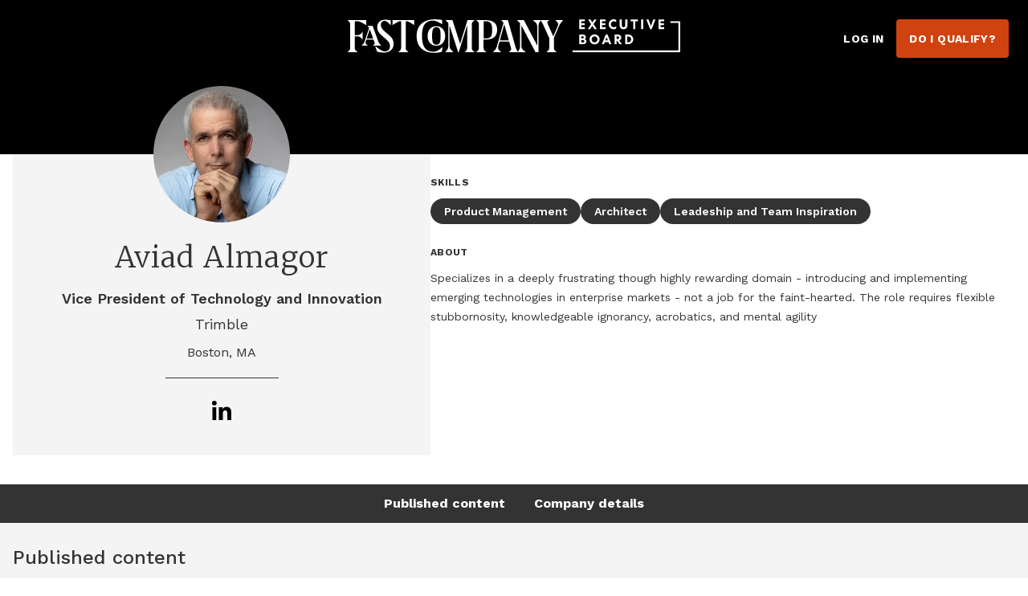

--- FILE ---
content_type: text/html; charset=utf-8
request_url: https://board.fastcompany.com/profile/Aviad-Almagor-Vice-President-Technology-Innovation-Trimble/9c8d42f3-8931-4dc0-bc14-3ab2a7047fa3
body_size: 16773
content:
<!DOCTYPE html><html class="__variable_dd012a __variable_be43ee" data-theme="fastco" lang="en"><head><meta charSet="utf-8"/><link href="https://fonts.googleapis.com" rel="preconnect"/><link crossorigin="anonymous" href="https://fonts.gstatic.com" rel="preconnect"/><meta name="viewport" content="width=device-width, initial-scale=1"/><link rel="preload" href="/profile/_next/static/media/9f7736bdb66e502d-s.p.woff2" as="font" crossorigin="" type="font/woff2"/><link rel="preload" href="/profile/_next/static/media/c9e6921c7fc300d8-s.p.woff2" as="font" crossorigin="" type="font/woff2"/><link rel="preload" as="image" href="https://storage.googleapis.com/cco-web-assets/app-icons/fastco/logo.svg"/><link rel="stylesheet" href="/profile/_next/static/css/d1b1686346e3db57.css" data-precedence="next"/><link rel="preload" href="/profile/_next/static/chunks/webpack-d7529b1331b4b01c.js" as="script" fetchPriority="low"/><script src="/profile/_next/static/chunks/fd9d1056-010fe255df1ad620.js" async=""></script><script src="/profile/_next/static/chunks/864-60cc1a92a726e2dc.js" async=""></script><script src="/profile/_next/static/chunks/main-app-8f13c08947745519.js" async=""></script><link href="https://storage.googleapis.com/cco-web-assets/app-icons/fastco/icon.png" rel="icon" type="image/x-icon"/><title>Aviad Almagor | Vice President of Technology and Innovation - Trimble | Fast Company Executive Board</title><meta name="description" content="Find articles by Aviad Almagor, Vice President of Technology and Innovation of Trimble in the Technology industry and member of the Fast Company Executive Board"/><meta property="og:title" content="Aviad Almagor | Vice President of Technology and Innovation - Trimble | Fast Company Executive Board"/><meta property="og:description" content="Find articles by Aviad Almagor, Vice President of Technology and Innovation of Trimble and member of the Fast Company Executive Board"/><meta property="og:url" content="https://board.fastcompany.com/profile/Aviad-Almagor-Vice-President-Technology-Innovation-Trimble/9c8d42f3-8931-4dc0-bc14-3ab2a7047fa3"/><meta property="og:site_name" content="Fast Company Executive Board"/><meta property="og:image" content="https://s3.amazonaws.com/cco-avatars/1f41728d-6bb3-4b4f-9161-1399dce05bc6.png"/><meta property="og:type" content="profile"/><meta name="twitter:card" content="summary"/><meta name="twitter:title" content="Aviad Almagor | Vice President of Technology and Innovation - Trimble | Fast Company Executive Board"/><meta name="twitter:description" content="Find articles by Aviad Almagor, Vice President of Technology and Innovation of Trimble and member of the Fast Company Executive Board"/><meta name="twitter:image" content="https://s3.amazonaws.com/cco-avatars/1f41728d-6bb3-4b4f-9161-1399dce05bc6.png"/><meta name="twitter:image:alt" content="Aviad Almagor"/><meta name="next-size-adjust"/><link href="https://fonts.googleapis.com/css2?family=Material+Symbols+Outlined:opsz,wght,FILL,GRAD@48,400,1,0" rel="stylesheet"/><script src="/profile/_next/static/chunks/polyfills-c67a75d1b6f99dc8.js" noModule=""></script></head><body><div class="h-full w-full" id="content-wrapper"><div class="sticky left-0 top-0 z-10 w-full"><header class="flex h-[144px] flex-col items-center justify-center gap-6 bg-theme-header-color px-6 sm:h-[96px] lg:flex-row lg:items-center lg:justify-end"><div class="mx-auto flex w-full max-w-7xl items-center justify-between lg:justify-end"><img alt="Fast Company Executive Board" class="h-[27px] sm:h-[42px] lg:absolute lg:left-1/2 lg:top-[24px] lg:-translate-x-1/2" src="https://storage.googleapis.com/cco-web-assets/app-icons/fastco/logo.svg"/><div class="flex gap-6"><a href="https://board.fastcompany.com/app" target="_blank" class="ring-offset-background focus-visible:ring-ring inline-flex items-center justify-center rounded uppercase transition-colors focus-visible:outline-none focus-visible:ring-2 focus-visible:ring-offset-2 disabled:pointer-events-none disabled:opacity-50 typography-button h-12 px-4 py-3 text-theme-text-color">Log in</a><a href="https://board.fastcompany.com/membership" target="_blank" class="ring-offset-background focus-visible:ring-ring inline-flex items-center justify-center rounded uppercase transition-colors focus-visible:outline-none focus-visible:ring-2 focus-visible:ring-offset-2 disabled:pointer-events-none disabled:opacity-50 typography-button bg-theme-button-color text-theme-button-text-color hover:bg-theme-button-hover-color h-12 px-4 py-3 max-sm:hidden" disabled="">Do I Qualify?</a></div></div><a href="https://board.fastcompany.com/membership" target="_blank" class="ring-offset-background focus-visible:ring-ring inline-flex items-center justify-center rounded uppercase transition-colors focus-visible:outline-none focus-visible:ring-2 focus-visible:ring-offset-2 disabled:pointer-events-none disabled:opacity-50 typography-button bg-theme-button-color text-theme-button-text-color hover:bg-theme-button-hover-color h-12 px-4 py-3 sm:hidden">Do I Qualify?</a></header></div><div class="min-h-content"><main class="h-full w-full"><div class="h-[96px] w-full bg-theme-header-color"></div><div class="mb-9 px-4"><div class="mx-auto flex max-w-7xl flex-col gap-x-4 gap-y-6 lg:flex-row"><div class="mx-auto flex h-min min-h-[375px] w-full flex-col items-center bg-grey-light px-6 pb-6 text-center sm:w-10/12 md:w-8/12 lg:w-5/12"><div class="relative -mt-[85px] mb-4"><span class="relative flex shrink-0 overflow-hidden rounded-full" style="height:170px;width:170px;min-height:170px;min-width:170px"><img alt="Aviad Almagor&#x27;s avatar" loading="lazy" width="170" height="170" decoding="async" data-nimg="1" class="aspect-square h-full w-full object-cover object-center min-w-full" style="color:transparent" srcSet="/profile/_next/image?url=https%3A%2F%2Fs3.amazonaws.com%2Fcco-avatars%2F1f41728d-6bb3-4b4f-9161-1399dce05bc6.png&amp;w=256&amp;q=75 1x, /profile/_next/image?url=https%3A%2F%2Fs3.amazonaws.com%2Fcco-avatars%2F1f41728d-6bb3-4b4f-9161-1399dce05bc6.png&amp;w=384&amp;q=75 2x" src="/profile/_next/image?url=https%3A%2F%2Fs3.amazonaws.com%2Fcco-avatars%2F1f41728d-6bb3-4b4f-9161-1399dce05bc6.png&amp;w=384&amp;q=75"/><span class="flex h-full w-full items-center justify-center overflow-hidden rounded-full bg-[#808080]"><svg height="75%" viewBox="0 0 24 24" width="75%" xmlns="http://www.w3.org/2000/svg" class="fill-grey-light"><title>Person</title><path d="M12 12c2.21 0 4-1.79 4-4s-1.79-4-4-4-4 1.79-4 4 1.79 4 4 4zm0 2c-2.67 0-8 1.34-8 4v2h16v-2c0-2.66-5.33-4-8-4z"></path></svg></span></span></div><h1 class="mb-2">Aviad Almagor</h1><h2 class="typography-body-large-bold mb-1 flex flex-col">Vice President of Technology and Innovation<span class="typography-body-large">Trimble</span></h2><div>Boston, MA</div><div class="my-4 h-px w-[141px] bg-black-light"></div><div class="flex gap-1"><a href="https://www.linkedin.com/in/aviadalmagor/" target="_blank" class="ring-offset-background focus-visible:ring-ring inline-flex items-center justify-center uppercase transition-colors focus-visible:outline-none focus-visible:ring-2 focus-visible:ring-offset-2 disabled:pointer-events-none disabled:opacity-50 typography-button hover:bg-[#0000000a] h-12 w-12 rounded-full"><svg height="24" width="24" xmlns="http://www.w3.org/2000/svg"><title>LinkedIn</title><path d="M5.364 23.96H.394v-16h4.97v16ZM2.885 5.77a2.885 2.885 0 1 1 0-5.77 2.885 2.885 0 0 1 0 5.77ZM24 23.96h-4.97v-7.776c0-1.863 0-4.25-2.623-4.25s-2.899 2.02-2.899 4.158v7.869H8.485v-16h4.774v2.177a5.246 5.246 0 0 1 4.708-2.623c5.102.04 6.033 3.33 6.033 7.672v8.774Z" fill-rule="nonzero"></path></svg></a></div></div><div class="w-full text-center lg:w-7/12 lg:pt-6 lg:text-left"><h3 class="typography-badge mb-2">Skills</h3><div class="mb-6 flex flex-wrap justify-center gap-2 lg:justify-start"><div class="typography-body-small-semibold-contrast focus:ring-ring inline-flex h-8 items-center rounded-full border px-4 transition-colors focus:outline-none focus:ring-2 focus:ring-offset-2 border-transparent bg-black-light">Product Management</div><div class="typography-body-small-semibold-contrast focus:ring-ring inline-flex h-8 items-center rounded-full border px-4 transition-colors focus:outline-none focus:ring-2 focus:ring-offset-2 border-transparent bg-black-light">Architect</div><div class="typography-body-small-semibold-contrast focus:ring-ring inline-flex h-8 items-center rounded-full border px-4 transition-colors focus:outline-none focus:ring-2 focus:ring-offset-2 border-transparent bg-black-light">Leadeship and Team Inspiration</div></div><h3 class="typography-badge mb-2">About</h3><div><p class="line-clamp-6 typography-body-small whitespace-pre-wrap text-left">Specializes in a deeply frustrating though highly rewarding domain - introducing and implementing emerging technologies in enterprise markets - not a job for the faint-hearted. The role requires flexible stubbornosity, knowledgeable ignorancy, acrobatics, and mental agility</p></div></div></div></div><div class="sticky top-[236px] z-10 sm:top-[188px]"><div class="absolute h-[var(--sticky-bio-height)] min-h-[var(--sticky-bio-height)] w-screen -translate-y-full bg-white px-4 transition-all invisible opacity-0"><div class="mx-auto flex max-w-7xl gap-4 py-4"><span class="relative flex shrink-0 overflow-hidden rounded-full" style="height:60px;width:60px;min-height:60px;min-width:60px"><img alt="Aviad Almagor&#x27;s avatar" loading="lazy" width="60" height="60" decoding="async" data-nimg="1" class="aspect-square h-full w-full object-cover object-center min-w-full" style="color:transparent" srcSet="/profile/_next/image?url=https%3A%2F%2Fs3.amazonaws.com%2Fcco-avatars%2F1f41728d-6bb3-4b4f-9161-1399dce05bc6.png&amp;w=64&amp;q=75 1x, /profile/_next/image?url=https%3A%2F%2Fs3.amazonaws.com%2Fcco-avatars%2F1f41728d-6bb3-4b4f-9161-1399dce05bc6.png&amp;w=128&amp;q=75 2x" src="/profile/_next/image?url=https%3A%2F%2Fs3.amazonaws.com%2Fcco-avatars%2F1f41728d-6bb3-4b4f-9161-1399dce05bc6.png&amp;w=128&amp;q=75"/><span class="flex h-full w-full items-center justify-center overflow-hidden rounded-full bg-[#808080]"><svg height="75%" viewBox="0 0 24 24" width="75%" xmlns="http://www.w3.org/2000/svg" class="fill-grey-light"><title>Person</title><path d="M12 12c2.21 0 4-1.79 4-4s-1.79-4-4-4-4 1.79-4 4 1.79 4 4 4zm0 2c-2.67 0-8 1.34-8 4v2h16v-2c0-2.66-5.33-4-8-4z"></path></svg></span></span><div><h4>Aviad Almagor</h4><div class="typography-body-small line-clamp-1">Vice President of Technology and Innovation</div></div></div></div><div class="flex h-[var(--jump-links-height)] items-center justify-center bg-black-light text-white"><a class="flex h-full items-center px-[18px] font-bold text-white transition-all hover:bg-[#545454]" href="#published-content">Published content</a><a class="flex h-full items-center px-[18px] font-bold text-white transition-all hover:bg-[#545454]" href="#company-details">Company details</a></div></div><div class="bg-grey-light px-4 py-6"><div class="mx-auto max-w-7xl"><div class="ghost-jump-link" id="published-content"></div><h2 class="typography-h3 mb-6">Published content</h2><div class="grid gap-x-4 gap-y-6 md:grid-cols-2 md:px-0 lg:grid-cols-3"><div class="flex-col bg-white shadow-[0_2px_4px_0_rgba(0,0,0,0.5)] flex"><div class="relative h-[230px] w-full"><img alt="3 essential roles for scaling AI" loading="lazy" decoding="async" data-nimg="fill" class="object-cover" style="position:absolute;height:100%;width:100%;left:0;top:0;right:0;bottom:0;color:transparent" sizes="100vw" srcSet="/profile/_next/image?url=https%3A%2F%2Fimages.fastcompany.com%2Fimage%2Fupload%2Ff_webp%2Cq_auto%2Cc_fit%2Fwp-cms-2%2F2025%2F09%2FUntitled-design-2025-09-11T090530.217.png&amp;w=640&amp;q=75 640w, /profile/_next/image?url=https%3A%2F%2Fimages.fastcompany.com%2Fimage%2Fupload%2Ff_webp%2Cq_auto%2Cc_fit%2Fwp-cms-2%2F2025%2F09%2FUntitled-design-2025-09-11T090530.217.png&amp;w=750&amp;q=75 750w, /profile/_next/image?url=https%3A%2F%2Fimages.fastcompany.com%2Fimage%2Fupload%2Ff_webp%2Cq_auto%2Cc_fit%2Fwp-cms-2%2F2025%2F09%2FUntitled-design-2025-09-11T090530.217.png&amp;w=828&amp;q=75 828w, /profile/_next/image?url=https%3A%2F%2Fimages.fastcompany.com%2Fimage%2Fupload%2Ff_webp%2Cq_auto%2Cc_fit%2Fwp-cms-2%2F2025%2F09%2FUntitled-design-2025-09-11T090530.217.png&amp;w=1080&amp;q=75 1080w, /profile/_next/image?url=https%3A%2F%2Fimages.fastcompany.com%2Fimage%2Fupload%2Ff_webp%2Cq_auto%2Cc_fit%2Fwp-cms-2%2F2025%2F09%2FUntitled-design-2025-09-11T090530.217.png&amp;w=1200&amp;q=75 1200w, /profile/_next/image?url=https%3A%2F%2Fimages.fastcompany.com%2Fimage%2Fupload%2Ff_webp%2Cq_auto%2Cc_fit%2Fwp-cms-2%2F2025%2F09%2FUntitled-design-2025-09-11T090530.217.png&amp;w=1920&amp;q=75 1920w, /profile/_next/image?url=https%3A%2F%2Fimages.fastcompany.com%2Fimage%2Fupload%2Ff_webp%2Cq_auto%2Cc_fit%2Fwp-cms-2%2F2025%2F09%2FUntitled-design-2025-09-11T090530.217.png&amp;w=2048&amp;q=75 2048w, /profile/_next/image?url=https%3A%2F%2Fimages.fastcompany.com%2Fimage%2Fupload%2Ff_webp%2Cq_auto%2Cc_fit%2Fwp-cms-2%2F2025%2F09%2FUntitled-design-2025-09-11T090530.217.png&amp;w=3840&amp;q=75 3840w" src="/profile/_next/image?url=https%3A%2F%2Fimages.fastcompany.com%2Fimage%2Fupload%2Ff_webp%2Cq_auto%2Cc_fit%2Fwp-cms-2%2F2025%2F09%2FUntitled-design-2025-09-11T090530.217.png&amp;w=3840&amp;q=75"/></div><div class="flex flex-1 flex-col gap-4 px-4 pb-8 pt-2"><p class="typography-badge">article</p><div><a class="typography-h3 text-black-light" href="https://www.fastcompany.com/91402840/3-essential-roles-for-scaling-ai">3 essential roles for scaling AI</a><p class="typography-datestamp">Sep 11, 2025</p></div><p class="line-clamp-3">Moving beyond initial excitement to leverage AI at scale depends on more than well-built models. It requires resources dedicated to orchestration, model management, and governance. </p><div class="flex flex-1 items-end justify-end"><a href="https://www.fastcompany.com/91402840/3-essential-roles-for-scaling-ai" target="_blank" class="ring-offset-background focus-visible:ring-ring inline-flex items-center justify-center rounded uppercase transition-colors focus-visible:outline-none focus-visible:ring-2 focus-visible:ring-offset-2 disabled:pointer-events-none disabled:opacity-50 typography-button bg-black-light text-white hover:bg-[#545454] h-12 px-4 py-3">Read Article</a></div></div></div><div class="flex-col bg-white shadow-[0_2px_4px_0_rgba(0,0,0,0.5)] flex"><div class="relative h-[230px] w-full"><img alt="20 ways companies are leveraging AI to work smarter" loading="lazy" decoding="async" data-nimg="fill" class="object-cover" style="position:absolute;height:100%;width:100%;left:0;top:0;right:0;bottom:0;color:transparent" sizes="100vw" srcSet="/profile/_next/image?url=https%3A%2F%2Fimages.fastcompany.com%2Fimage%2Fupload%2Ff_webp%2Cq_auto%2Cc_fit%2Fwp-cms-2%2F2025%2F06%2Ffceb-ep-1920x1080-20_ways_companies_are_leveraging_AI_to_work_smarter.jpg&amp;w=640&amp;q=75 640w, /profile/_next/image?url=https%3A%2F%2Fimages.fastcompany.com%2Fimage%2Fupload%2Ff_webp%2Cq_auto%2Cc_fit%2Fwp-cms-2%2F2025%2F06%2Ffceb-ep-1920x1080-20_ways_companies_are_leveraging_AI_to_work_smarter.jpg&amp;w=750&amp;q=75 750w, /profile/_next/image?url=https%3A%2F%2Fimages.fastcompany.com%2Fimage%2Fupload%2Ff_webp%2Cq_auto%2Cc_fit%2Fwp-cms-2%2F2025%2F06%2Ffceb-ep-1920x1080-20_ways_companies_are_leveraging_AI_to_work_smarter.jpg&amp;w=828&amp;q=75 828w, /profile/_next/image?url=https%3A%2F%2Fimages.fastcompany.com%2Fimage%2Fupload%2Ff_webp%2Cq_auto%2Cc_fit%2Fwp-cms-2%2F2025%2F06%2Ffceb-ep-1920x1080-20_ways_companies_are_leveraging_AI_to_work_smarter.jpg&amp;w=1080&amp;q=75 1080w, /profile/_next/image?url=https%3A%2F%2Fimages.fastcompany.com%2Fimage%2Fupload%2Ff_webp%2Cq_auto%2Cc_fit%2Fwp-cms-2%2F2025%2F06%2Ffceb-ep-1920x1080-20_ways_companies_are_leveraging_AI_to_work_smarter.jpg&amp;w=1200&amp;q=75 1200w, /profile/_next/image?url=https%3A%2F%2Fimages.fastcompany.com%2Fimage%2Fupload%2Ff_webp%2Cq_auto%2Cc_fit%2Fwp-cms-2%2F2025%2F06%2Ffceb-ep-1920x1080-20_ways_companies_are_leveraging_AI_to_work_smarter.jpg&amp;w=1920&amp;q=75 1920w, /profile/_next/image?url=https%3A%2F%2Fimages.fastcompany.com%2Fimage%2Fupload%2Ff_webp%2Cq_auto%2Cc_fit%2Fwp-cms-2%2F2025%2F06%2Ffceb-ep-1920x1080-20_ways_companies_are_leveraging_AI_to_work_smarter.jpg&amp;w=2048&amp;q=75 2048w, /profile/_next/image?url=https%3A%2F%2Fimages.fastcompany.com%2Fimage%2Fupload%2Ff_webp%2Cq_auto%2Cc_fit%2Fwp-cms-2%2F2025%2F06%2Ffceb-ep-1920x1080-20_ways_companies_are_leveraging_AI_to_work_smarter.jpg&amp;w=3840&amp;q=75 3840w" src="/profile/_next/image?url=https%3A%2F%2Fimages.fastcompany.com%2Fimage%2Fupload%2Ff_webp%2Cq_auto%2Cc_fit%2Fwp-cms-2%2F2025%2F06%2Ffceb-ep-1920x1080-20_ways_companies_are_leveraging_AI_to_work_smarter.jpg&amp;w=3840&amp;q=75"/></div><div class="flex flex-1 flex-col gap-4 px-4 pb-8 pt-2"><p class="typography-badge">expert panel</p><div><a class="typography-h3 text-black-light" href="https://www.fastcompany.com/91352453/20-ways-companies-are-leveraging-ai-to-work-smarter">20 ways companies are leveraging AI to work smarter</a><p class="typography-datestamp">Jun 26, 2025</p></div><p class="line-clamp-3">Business leaders across industries are leveraging AI to boost efficiency, improve decision-making, and provide deeper value to their clients.
AI is rapidly changing how businesses operate, and the companies seeing the most value are the ones using it strategically. From streamlining internal processes to improving decision-making, AI has the potential to boost efficiency and your bottom line. But realizing those benefits takes more than plugging in a new tool; it requires clear goals, quality data, and strong human judgment.
If you&#x27;re seeking inspiration on business use cases for AI, the members of the Fast Company Executive Board share specific ways this technology has improved their operations.</p><div class="flex flex-1 items-end justify-end"><a href="https://www.fastcompany.com/91352453/20-ways-companies-are-leveraging-ai-to-work-smarter" target="_blank" class="ring-offset-background focus-visible:ring-ring inline-flex items-center justify-center rounded uppercase transition-colors focus-visible:outline-none focus-visible:ring-2 focus-visible:ring-offset-2 disabled:pointer-events-none disabled:opacity-50 typography-button bg-black-light text-white hover:bg-[#545454] h-12 px-4 py-3">Read Article</a></div></div></div><div class="flex-col bg-white shadow-[0_2px_4px_0_rgba(0,0,0,0.5)] flex"><div class="relative h-[230px] w-full"><img alt="14 ways brands are addressing and managing inflation in their industries" loading="lazy" decoding="async" data-nimg="fill" class="object-cover" style="position:absolute;height:100%;width:100%;left:0;top:0;right:0;bottom:0;color:transparent" sizes="100vw" srcSet="/profile/_next/image?url=https%3A%2F%2Fimages.fastcompany.com%2Fimage%2Fupload%2Ff_webp%2Cq_auto%2Cc_fit%2Fwp-cms-2%2F2025%2F04%2Ffceb-ep-1920x1080-14_ways_brands_are_addressing_and_managing_inflation_in_their_industries.jpg&amp;w=640&amp;q=75 640w, /profile/_next/image?url=https%3A%2F%2Fimages.fastcompany.com%2Fimage%2Fupload%2Ff_webp%2Cq_auto%2Cc_fit%2Fwp-cms-2%2F2025%2F04%2Ffceb-ep-1920x1080-14_ways_brands_are_addressing_and_managing_inflation_in_their_industries.jpg&amp;w=750&amp;q=75 750w, /profile/_next/image?url=https%3A%2F%2Fimages.fastcompany.com%2Fimage%2Fupload%2Ff_webp%2Cq_auto%2Cc_fit%2Fwp-cms-2%2F2025%2F04%2Ffceb-ep-1920x1080-14_ways_brands_are_addressing_and_managing_inflation_in_their_industries.jpg&amp;w=828&amp;q=75 828w, /profile/_next/image?url=https%3A%2F%2Fimages.fastcompany.com%2Fimage%2Fupload%2Ff_webp%2Cq_auto%2Cc_fit%2Fwp-cms-2%2F2025%2F04%2Ffceb-ep-1920x1080-14_ways_brands_are_addressing_and_managing_inflation_in_their_industries.jpg&amp;w=1080&amp;q=75 1080w, /profile/_next/image?url=https%3A%2F%2Fimages.fastcompany.com%2Fimage%2Fupload%2Ff_webp%2Cq_auto%2Cc_fit%2Fwp-cms-2%2F2025%2F04%2Ffceb-ep-1920x1080-14_ways_brands_are_addressing_and_managing_inflation_in_their_industries.jpg&amp;w=1200&amp;q=75 1200w, /profile/_next/image?url=https%3A%2F%2Fimages.fastcompany.com%2Fimage%2Fupload%2Ff_webp%2Cq_auto%2Cc_fit%2Fwp-cms-2%2F2025%2F04%2Ffceb-ep-1920x1080-14_ways_brands_are_addressing_and_managing_inflation_in_their_industries.jpg&amp;w=1920&amp;q=75 1920w, /profile/_next/image?url=https%3A%2F%2Fimages.fastcompany.com%2Fimage%2Fupload%2Ff_webp%2Cq_auto%2Cc_fit%2Fwp-cms-2%2F2025%2F04%2Ffceb-ep-1920x1080-14_ways_brands_are_addressing_and_managing_inflation_in_their_industries.jpg&amp;w=2048&amp;q=75 2048w, /profile/_next/image?url=https%3A%2F%2Fimages.fastcompany.com%2Fimage%2Fupload%2Ff_webp%2Cq_auto%2Cc_fit%2Fwp-cms-2%2F2025%2F04%2Ffceb-ep-1920x1080-14_ways_brands_are_addressing_and_managing_inflation_in_their_industries.jpg&amp;w=3840&amp;q=75 3840w" src="/profile/_next/image?url=https%3A%2F%2Fimages.fastcompany.com%2Fimage%2Fupload%2Ff_webp%2Cq_auto%2Cc_fit%2Fwp-cms-2%2F2025%2F04%2Ffceb-ep-1920x1080-14_ways_brands_are_addressing_and_managing_inflation_in_their_industries.jpg&amp;w=3840&amp;q=75"/></div><div class="flex flex-1 flex-col gap-4 px-4 pb-8 pt-2"><p class="typography-badge">expert panel</p><div><a class="typography-h3 text-black-light" href="https://www.fastcompany.com/91320270/14-ways-brands-are-addressing-and-managing-inflation-in-their-industries">14 ways brands are addressing and managing inflation in their industries</a><p class="typography-datestamp">Apr 24, 2025</p></div><p class="line-clamp-3">As inflation continues to challenge industries across the board, businesses are being forced to make difficult decisions about how to manage rising costs without sacrificing customer trust or long-term growth.
An organization&#x27;s ability to adapt in the face of ongoing inflation — whether through adjusted pricing strategies, increased operational efficiency, or added value for cost — can mean the difference between losing market share and maintaining a loyal customer base. Navigating these challenges takes more than short-term fixes; it calls for thoughtful, industry-specific solutions that meet both business goals and customer needs.
To help, Fast Company Executive Board members share how their brands are addressing inflation in their respective industries. Here are the steps they’re taking to reduce the impact of economic challenges, both internally and externally.</p><div class="flex flex-1 items-end justify-end"><a href="https://www.fastcompany.com/91320270/14-ways-brands-are-addressing-and-managing-inflation-in-their-industries" target="_blank" class="ring-offset-background focus-visible:ring-ring inline-flex items-center justify-center rounded uppercase transition-colors focus-visible:outline-none focus-visible:ring-2 focus-visible:ring-offset-2 disabled:pointer-events-none disabled:opacity-50 typography-button bg-black-light text-white hover:bg-[#545454] h-12 px-4 py-3">Read Article</a></div></div></div><div class="flex-col bg-white shadow-[0_2px_4px_0_rgba(0,0,0,0.5)] flex"><div class="relative h-[230px] w-full"><img alt="Agentic AI: The next big shift in how we work and innovate " loading="lazy" decoding="async" data-nimg="fill" class="object-cover" style="position:absolute;height:100%;width:100%;left:0;top:0;right:0;bottom:0;color:transparent" sizes="100vw" srcSet="/profile/_next/image?url=https%3A%2F%2Fimages.fastcompany.com%2Fimage%2Fupload%2Ff_webp%2Cq_auto%2Cc_fit%2Fwp-cms-2%2F2025%2F04%2Fagentic_ai_the_next_big_shift_in_how_we_work_and_innovate.jpg&amp;w=640&amp;q=75 640w, /profile/_next/image?url=https%3A%2F%2Fimages.fastcompany.com%2Fimage%2Fupload%2Ff_webp%2Cq_auto%2Cc_fit%2Fwp-cms-2%2F2025%2F04%2Fagentic_ai_the_next_big_shift_in_how_we_work_and_innovate.jpg&amp;w=750&amp;q=75 750w, /profile/_next/image?url=https%3A%2F%2Fimages.fastcompany.com%2Fimage%2Fupload%2Ff_webp%2Cq_auto%2Cc_fit%2Fwp-cms-2%2F2025%2F04%2Fagentic_ai_the_next_big_shift_in_how_we_work_and_innovate.jpg&amp;w=828&amp;q=75 828w, /profile/_next/image?url=https%3A%2F%2Fimages.fastcompany.com%2Fimage%2Fupload%2Ff_webp%2Cq_auto%2Cc_fit%2Fwp-cms-2%2F2025%2F04%2Fagentic_ai_the_next_big_shift_in_how_we_work_and_innovate.jpg&amp;w=1080&amp;q=75 1080w, /profile/_next/image?url=https%3A%2F%2Fimages.fastcompany.com%2Fimage%2Fupload%2Ff_webp%2Cq_auto%2Cc_fit%2Fwp-cms-2%2F2025%2F04%2Fagentic_ai_the_next_big_shift_in_how_we_work_and_innovate.jpg&amp;w=1200&amp;q=75 1200w, /profile/_next/image?url=https%3A%2F%2Fimages.fastcompany.com%2Fimage%2Fupload%2Ff_webp%2Cq_auto%2Cc_fit%2Fwp-cms-2%2F2025%2F04%2Fagentic_ai_the_next_big_shift_in_how_we_work_and_innovate.jpg&amp;w=1920&amp;q=75 1920w, /profile/_next/image?url=https%3A%2F%2Fimages.fastcompany.com%2Fimage%2Fupload%2Ff_webp%2Cq_auto%2Cc_fit%2Fwp-cms-2%2F2025%2F04%2Fagentic_ai_the_next_big_shift_in_how_we_work_and_innovate.jpg&amp;w=2048&amp;q=75 2048w, /profile/_next/image?url=https%3A%2F%2Fimages.fastcompany.com%2Fimage%2Fupload%2Ff_webp%2Cq_auto%2Cc_fit%2Fwp-cms-2%2F2025%2F04%2Fagentic_ai_the_next_big_shift_in_how_we_work_and_innovate.jpg&amp;w=3840&amp;q=75 3840w" src="/profile/_next/image?url=https%3A%2F%2Fimages.fastcompany.com%2Fimage%2Fupload%2Ff_webp%2Cq_auto%2Cc_fit%2Fwp-cms-2%2F2025%2F04%2Fagentic_ai_the_next_big_shift_in_how_we_work_and_innovate.jpg&amp;w=3840&amp;q=75"/></div><div class="flex flex-1 flex-col gap-4 px-4 pb-8 pt-2"><p class="typography-badge">article</p><div><a class="typography-h3 text-black-light" href="https://www.fastcompany.com/91314749/agentic-ai-the-next-big-shift-in-how-we-work-and-innovate">Agentic AI: The next big shift in how we work and innovate </a><p class="typography-datestamp">Apr 15, 2025</p></div><p class="line-clamp-3">As organizations put agents to work, our workflows, collaborations, and responsibilities may change in ways we&#x27;re only beginning to imagine.</p><div class="flex flex-1 items-end justify-end"><a href="https://www.fastcompany.com/91314749/agentic-ai-the-next-big-shift-in-how-we-work-and-innovate" target="_blank" class="ring-offset-background focus-visible:ring-ring inline-flex items-center justify-center rounded uppercase transition-colors focus-visible:outline-none focus-visible:ring-2 focus-visible:ring-offset-2 disabled:pointer-events-none disabled:opacity-50 typography-button bg-black-light text-white hover:bg-[#545454] h-12 px-4 py-3">Read Article</a></div></div></div><div class="flex-col bg-white shadow-[0_2px_4px_0_rgba(0,0,0,0.5)] flex"><div class="relative h-[230px] w-full"><img alt="15 steps to achieving seamless cross-departmental communication" loading="lazy" decoding="async" data-nimg="fill" class="object-cover" style="position:absolute;height:100%;width:100%;left:0;top:0;right:0;bottom:0;color:transparent" sizes="100vw" srcSet="/profile/_next/image?url=https%3A%2F%2Fimages.fastcompany.com%2Fimage%2Fupload%2Ff_webp%2Cq_auto%2Cc_fit%2Fwp-cms-2%2F2025%2F03%2Ffceb-ep-1920x1080-15_steps_to_achieving_seamless_cross-departmental_communication.jpg&amp;w=640&amp;q=75 640w, /profile/_next/image?url=https%3A%2F%2Fimages.fastcompany.com%2Fimage%2Fupload%2Ff_webp%2Cq_auto%2Cc_fit%2Fwp-cms-2%2F2025%2F03%2Ffceb-ep-1920x1080-15_steps_to_achieving_seamless_cross-departmental_communication.jpg&amp;w=750&amp;q=75 750w, /profile/_next/image?url=https%3A%2F%2Fimages.fastcompany.com%2Fimage%2Fupload%2Ff_webp%2Cq_auto%2Cc_fit%2Fwp-cms-2%2F2025%2F03%2Ffceb-ep-1920x1080-15_steps_to_achieving_seamless_cross-departmental_communication.jpg&amp;w=828&amp;q=75 828w, /profile/_next/image?url=https%3A%2F%2Fimages.fastcompany.com%2Fimage%2Fupload%2Ff_webp%2Cq_auto%2Cc_fit%2Fwp-cms-2%2F2025%2F03%2Ffceb-ep-1920x1080-15_steps_to_achieving_seamless_cross-departmental_communication.jpg&amp;w=1080&amp;q=75 1080w, /profile/_next/image?url=https%3A%2F%2Fimages.fastcompany.com%2Fimage%2Fupload%2Ff_webp%2Cq_auto%2Cc_fit%2Fwp-cms-2%2F2025%2F03%2Ffceb-ep-1920x1080-15_steps_to_achieving_seamless_cross-departmental_communication.jpg&amp;w=1200&amp;q=75 1200w, /profile/_next/image?url=https%3A%2F%2Fimages.fastcompany.com%2Fimage%2Fupload%2Ff_webp%2Cq_auto%2Cc_fit%2Fwp-cms-2%2F2025%2F03%2Ffceb-ep-1920x1080-15_steps_to_achieving_seamless_cross-departmental_communication.jpg&amp;w=1920&amp;q=75 1920w, /profile/_next/image?url=https%3A%2F%2Fimages.fastcompany.com%2Fimage%2Fupload%2Ff_webp%2Cq_auto%2Cc_fit%2Fwp-cms-2%2F2025%2F03%2Ffceb-ep-1920x1080-15_steps_to_achieving_seamless_cross-departmental_communication.jpg&amp;w=2048&amp;q=75 2048w, /profile/_next/image?url=https%3A%2F%2Fimages.fastcompany.com%2Fimage%2Fupload%2Ff_webp%2Cq_auto%2Cc_fit%2Fwp-cms-2%2F2025%2F03%2Ffceb-ep-1920x1080-15_steps_to_achieving_seamless_cross-departmental_communication.jpg&amp;w=3840&amp;q=75 3840w" src="/profile/_next/image?url=https%3A%2F%2Fimages.fastcompany.com%2Fimage%2Fupload%2Ff_webp%2Cq_auto%2Cc_fit%2Fwp-cms-2%2F2025%2F03%2Ffceb-ep-1920x1080-15_steps_to_achieving_seamless_cross-departmental_communication.jpg&amp;w=3840&amp;q=75"/></div><div class="flex flex-1 flex-col gap-4 px-4 pb-8 pt-2"><p class="typography-badge">expert panel</p><div><a class="typography-h3 text-black-light" href="https://www.fastcompany.com/91299194/15-steps-to-achieving-seamless-cross-departmental-communication">15 steps to achieving seamless cross-departmental communication</a><p class="typography-datestamp">Mar 20, 2025</p></div><p class="line-clamp-3">Apply these expert strategies to improve team collaboration and project outcomes.
Effective communication is vital to successful project planning, whether you manage a remote team or commute to work in person from the office each day. It will deliver rewarding results and move the company forward. Ensuring everyone on your team and across departments stays on the same page is especially important when working together on collaborative projects.
Below, 15 Fast Company Executive Board experts share their strategies to create effective communication channels and workflows between designers, engineers, data scientists, and business stakeholders.</p><div class="flex flex-1 items-end justify-end"><a href="https://www.fastcompany.com/91299194/15-steps-to-achieving-seamless-cross-departmental-communication" target="_blank" class="ring-offset-background focus-visible:ring-ring inline-flex items-center justify-center rounded uppercase transition-colors focus-visible:outline-none focus-visible:ring-2 focus-visible:ring-offset-2 disabled:pointer-events-none disabled:opacity-50 typography-button bg-black-light text-white hover:bg-[#545454] h-12 px-4 py-3">Read Article</a></div></div></div><div class="flex-col bg-white shadow-[0_2px_4px_0_rgba(0,0,0,0.5)] flex"><div class="relative h-[230px] w-full"><img alt="15 reasons companies can embrace AI without losing the human touch" loading="lazy" decoding="async" data-nimg="fill" class="object-cover" style="position:absolute;height:100%;width:100%;left:0;top:0;right:0;bottom:0;color:transparent" sizes="100vw" srcSet="/profile/_next/image?url=https%3A%2F%2Fimages.fastcompany.com%2Fimage%2Fupload%2Ff_webp%2Cq_auto%2Cc_fit%2Fwp-cms-2%2F2025%2F03%2F15_reasons_companies_can_embrace_ai_without_losing_the_human_touch.jpg&amp;w=640&amp;q=75 640w, /profile/_next/image?url=https%3A%2F%2Fimages.fastcompany.com%2Fimage%2Fupload%2Ff_webp%2Cq_auto%2Cc_fit%2Fwp-cms-2%2F2025%2F03%2F15_reasons_companies_can_embrace_ai_without_losing_the_human_touch.jpg&amp;w=750&amp;q=75 750w, /profile/_next/image?url=https%3A%2F%2Fimages.fastcompany.com%2Fimage%2Fupload%2Ff_webp%2Cq_auto%2Cc_fit%2Fwp-cms-2%2F2025%2F03%2F15_reasons_companies_can_embrace_ai_without_losing_the_human_touch.jpg&amp;w=828&amp;q=75 828w, /profile/_next/image?url=https%3A%2F%2Fimages.fastcompany.com%2Fimage%2Fupload%2Ff_webp%2Cq_auto%2Cc_fit%2Fwp-cms-2%2F2025%2F03%2F15_reasons_companies_can_embrace_ai_without_losing_the_human_touch.jpg&amp;w=1080&amp;q=75 1080w, /profile/_next/image?url=https%3A%2F%2Fimages.fastcompany.com%2Fimage%2Fupload%2Ff_webp%2Cq_auto%2Cc_fit%2Fwp-cms-2%2F2025%2F03%2F15_reasons_companies_can_embrace_ai_without_losing_the_human_touch.jpg&amp;w=1200&amp;q=75 1200w, /profile/_next/image?url=https%3A%2F%2Fimages.fastcompany.com%2Fimage%2Fupload%2Ff_webp%2Cq_auto%2Cc_fit%2Fwp-cms-2%2F2025%2F03%2F15_reasons_companies_can_embrace_ai_without_losing_the_human_touch.jpg&amp;w=1920&amp;q=75 1920w, /profile/_next/image?url=https%3A%2F%2Fimages.fastcompany.com%2Fimage%2Fupload%2Ff_webp%2Cq_auto%2Cc_fit%2Fwp-cms-2%2F2025%2F03%2F15_reasons_companies_can_embrace_ai_without_losing_the_human_touch.jpg&amp;w=2048&amp;q=75 2048w, /profile/_next/image?url=https%3A%2F%2Fimages.fastcompany.com%2Fimage%2Fupload%2Ff_webp%2Cq_auto%2Cc_fit%2Fwp-cms-2%2F2025%2F03%2F15_reasons_companies_can_embrace_ai_without_losing_the_human_touch.jpg&amp;w=3840&amp;q=75 3840w" src="/profile/_next/image?url=https%3A%2F%2Fimages.fastcompany.com%2Fimage%2Fupload%2Ff_webp%2Cq_auto%2Cc_fit%2Fwp-cms-2%2F2025%2F03%2F15_reasons_companies_can_embrace_ai_without_losing_the_human_touch.jpg&amp;w=3840&amp;q=75"/></div><div class="flex flex-1 flex-col gap-4 px-4 pb-8 pt-2"><p class="typography-badge">expert panel</p><div><a class="typography-h3 text-black-light" href="https://www.fastcompany.com/91294573/15-reasons-companies-can-embrace-ai-without-losing-the-human-touch">15 reasons companies can embrace AI without losing the human touch</a><p class="typography-datestamp">Mar 12, 2025</p></div><p class="line-clamp-3">With today&#x27;s tech tools at their fingertips, business leaders and their teams are learning to redefine the creative process.
Artificial intelligence has become an integral part of the design process in business, but how can leaders and teams incorporate AI without losing the essence of originality and human-driven creativity? 
Below, 15 creative professionals from Fast Company Executive Board each highlight actionable strategies they&#x27;ve taken to blend the strengths of AI-assisted tools with their human expertise. This approach allows design teams to stay innovative, maintain a unique voice, and leverage technology effectively. Bringing both aspects together is the key to creating designs that resonate with authenticity while embracing the future of design.</p><div class="flex flex-1 items-end justify-end"><a href="https://www.fastcompany.com/91294573/15-reasons-companies-can-embrace-ai-without-losing-the-human-touch" target="_blank" class="ring-offset-background focus-visible:ring-ring inline-flex items-center justify-center rounded uppercase transition-colors focus-visible:outline-none focus-visible:ring-2 focus-visible:ring-offset-2 disabled:pointer-events-none disabled:opacity-50 typography-button bg-black-light text-white hover:bg-[#545454] h-12 px-4 py-3">Read Article</a></div></div></div><div class="flex-col bg-white shadow-[0_2px_4px_0_rgba(0,0,0,0.5)] hidden"><div class="relative h-[230px] w-full"><img alt="The invisible technology behind our connected world" loading="lazy" decoding="async" data-nimg="fill" class="object-cover" style="position:absolute;height:100%;width:100%;left:0;top:0;right:0;bottom:0;color:transparent" sizes="100vw" srcSet="/profile/_next/image?url=https%3A%2F%2Fimages.fastcompany.com%2Fimage%2Fupload%2Ff_webp%2Cq_auto%2Cc_fit%2Fwp-cms-2%2F2025%2F02%2Fthe_invisible_technology_behind_our_connected_world.jpg&amp;w=640&amp;q=75 640w, /profile/_next/image?url=https%3A%2F%2Fimages.fastcompany.com%2Fimage%2Fupload%2Ff_webp%2Cq_auto%2Cc_fit%2Fwp-cms-2%2F2025%2F02%2Fthe_invisible_technology_behind_our_connected_world.jpg&amp;w=750&amp;q=75 750w, /profile/_next/image?url=https%3A%2F%2Fimages.fastcompany.com%2Fimage%2Fupload%2Ff_webp%2Cq_auto%2Cc_fit%2Fwp-cms-2%2F2025%2F02%2Fthe_invisible_technology_behind_our_connected_world.jpg&amp;w=828&amp;q=75 828w, /profile/_next/image?url=https%3A%2F%2Fimages.fastcompany.com%2Fimage%2Fupload%2Ff_webp%2Cq_auto%2Cc_fit%2Fwp-cms-2%2F2025%2F02%2Fthe_invisible_technology_behind_our_connected_world.jpg&amp;w=1080&amp;q=75 1080w, /profile/_next/image?url=https%3A%2F%2Fimages.fastcompany.com%2Fimage%2Fupload%2Ff_webp%2Cq_auto%2Cc_fit%2Fwp-cms-2%2F2025%2F02%2Fthe_invisible_technology_behind_our_connected_world.jpg&amp;w=1200&amp;q=75 1200w, /profile/_next/image?url=https%3A%2F%2Fimages.fastcompany.com%2Fimage%2Fupload%2Ff_webp%2Cq_auto%2Cc_fit%2Fwp-cms-2%2F2025%2F02%2Fthe_invisible_technology_behind_our_connected_world.jpg&amp;w=1920&amp;q=75 1920w, /profile/_next/image?url=https%3A%2F%2Fimages.fastcompany.com%2Fimage%2Fupload%2Ff_webp%2Cq_auto%2Cc_fit%2Fwp-cms-2%2F2025%2F02%2Fthe_invisible_technology_behind_our_connected_world.jpg&amp;w=2048&amp;q=75 2048w, /profile/_next/image?url=https%3A%2F%2Fimages.fastcompany.com%2Fimage%2Fupload%2Ff_webp%2Cq_auto%2Cc_fit%2Fwp-cms-2%2F2025%2F02%2Fthe_invisible_technology_behind_our_connected_world.jpg&amp;w=3840&amp;q=75 3840w" src="/profile/_next/image?url=https%3A%2F%2Fimages.fastcompany.com%2Fimage%2Fupload%2Ff_webp%2Cq_auto%2Cc_fit%2Fwp-cms-2%2F2025%2F02%2Fthe_invisible_technology_behind_our_connected_world.jpg&amp;w=3840&amp;q=75"/></div><div class="flex flex-1 flex-col gap-4 px-4 pb-8 pt-2"><p class="typography-badge">article</p><div><a class="typography-h3 text-black-light" href="https://www.fastcompany.com/91273613/the-invisible-technology-behind-our-connected-world">The invisible technology behind our connected world</a><p class="typography-datestamp">Feb 6, 2025</p></div><p class="line-clamp-3">GNSS technology has become indispensable across industries, shaping the way we live and work.</p><div class="flex flex-1 items-end justify-end"><a href="https://www.fastcompany.com/91273613/the-invisible-technology-behind-our-connected-world" target="_blank" class="ring-offset-background focus-visible:ring-ring inline-flex items-center justify-center rounded uppercase transition-colors focus-visible:outline-none focus-visible:ring-2 focus-visible:ring-offset-2 disabled:pointer-events-none disabled:opacity-50 typography-button bg-black-light text-white hover:bg-[#545454] h-12 px-4 py-3">Read Article</a></div></div></div><div class="flex-col bg-white shadow-[0_2px_4px_0_rgba(0,0,0,0.5)] hidden"><div class="relative h-[230px] w-full"><img alt="The technical and ethical imperatives of robotics " loading="lazy" decoding="async" data-nimg="fill" class="object-cover" style="position:absolute;height:100%;width:100%;left:0;top:0;right:0;bottom:0;color:transparent" sizes="100vw" srcSet="/profile/_next/image?url=https%3A%2F%2Fimages.fastcompany.com%2Fimage%2Fupload%2Ff_webp%2Cq_auto%2Cc_fit%2Fwp-cms-2%2F2024%2F09%2FThe_technical_and_ethical_imperatives_of_robotics.jpg&amp;w=640&amp;q=75 640w, /profile/_next/image?url=https%3A%2F%2Fimages.fastcompany.com%2Fimage%2Fupload%2Ff_webp%2Cq_auto%2Cc_fit%2Fwp-cms-2%2F2024%2F09%2FThe_technical_and_ethical_imperatives_of_robotics.jpg&amp;w=750&amp;q=75 750w, /profile/_next/image?url=https%3A%2F%2Fimages.fastcompany.com%2Fimage%2Fupload%2Ff_webp%2Cq_auto%2Cc_fit%2Fwp-cms-2%2F2024%2F09%2FThe_technical_and_ethical_imperatives_of_robotics.jpg&amp;w=828&amp;q=75 828w, /profile/_next/image?url=https%3A%2F%2Fimages.fastcompany.com%2Fimage%2Fupload%2Ff_webp%2Cq_auto%2Cc_fit%2Fwp-cms-2%2F2024%2F09%2FThe_technical_and_ethical_imperatives_of_robotics.jpg&amp;w=1080&amp;q=75 1080w, /profile/_next/image?url=https%3A%2F%2Fimages.fastcompany.com%2Fimage%2Fupload%2Ff_webp%2Cq_auto%2Cc_fit%2Fwp-cms-2%2F2024%2F09%2FThe_technical_and_ethical_imperatives_of_robotics.jpg&amp;w=1200&amp;q=75 1200w, /profile/_next/image?url=https%3A%2F%2Fimages.fastcompany.com%2Fimage%2Fupload%2Ff_webp%2Cq_auto%2Cc_fit%2Fwp-cms-2%2F2024%2F09%2FThe_technical_and_ethical_imperatives_of_robotics.jpg&amp;w=1920&amp;q=75 1920w, /profile/_next/image?url=https%3A%2F%2Fimages.fastcompany.com%2Fimage%2Fupload%2Ff_webp%2Cq_auto%2Cc_fit%2Fwp-cms-2%2F2024%2F09%2FThe_technical_and_ethical_imperatives_of_robotics.jpg&amp;w=2048&amp;q=75 2048w, /profile/_next/image?url=https%3A%2F%2Fimages.fastcompany.com%2Fimage%2Fupload%2Ff_webp%2Cq_auto%2Cc_fit%2Fwp-cms-2%2F2024%2F09%2FThe_technical_and_ethical_imperatives_of_robotics.jpg&amp;w=3840&amp;q=75 3840w" src="/profile/_next/image?url=https%3A%2F%2Fimages.fastcompany.com%2Fimage%2Fupload%2Ff_webp%2Cq_auto%2Cc_fit%2Fwp-cms-2%2F2024%2F09%2FThe_technical_and_ethical_imperatives_of_robotics.jpg&amp;w=3840&amp;q=75"/></div><div class="flex flex-1 flex-col gap-4 px-4 pb-8 pt-2"><p class="typography-badge">article</p><div><a class="typography-h3 text-black-light" href="https://www.fastcompany.com/91191752/the-technical-and-ethical-imperatives-of-robotics">The technical and ethical imperatives of robotics </a><p class="typography-datestamp">Sep 19, 2024</p></div><p class="line-clamp-3">As robots advance and become capable of handling more complex tasks with full automation, interoperability between robotic systems and a mature interface with humans become crucial.</p><div class="flex flex-1 items-end justify-end"><a href="https://www.fastcompany.com/91191752/the-technical-and-ethical-imperatives-of-robotics" target="_blank" class="ring-offset-background focus-visible:ring-ring inline-flex items-center justify-center rounded uppercase transition-colors focus-visible:outline-none focus-visible:ring-2 focus-visible:ring-offset-2 disabled:pointer-events-none disabled:opacity-50 typography-button bg-black-light text-white hover:bg-[#545454] h-12 px-4 py-3">Read Article</a></div></div></div><div class="flex-col bg-white shadow-[0_2px_4px_0_rgba(0,0,0,0.5)] hidden"><div class="relative h-[230px] w-full"><img alt="Building a culture in which ideas thrive" loading="lazy" decoding="async" data-nimg="fill" class="object-cover" style="position:absolute;height:100%;width:100%;left:0;top:0;right:0;bottom:0;color:transparent" sizes="100vw" srcSet="/profile/_next/image?url=https%3A%2F%2Fimages.fastcompany.com%2Fimage%2Fupload%2Ff_auto%2Cq_auto%2Cc_fit%2Fwp-cms-2%2F2024%2F05%2Fbuilding_a_culture_in_which_ideas_thrive-.jpg&amp;w=640&amp;q=75 640w, /profile/_next/image?url=https%3A%2F%2Fimages.fastcompany.com%2Fimage%2Fupload%2Ff_auto%2Cq_auto%2Cc_fit%2Fwp-cms-2%2F2024%2F05%2Fbuilding_a_culture_in_which_ideas_thrive-.jpg&amp;w=750&amp;q=75 750w, /profile/_next/image?url=https%3A%2F%2Fimages.fastcompany.com%2Fimage%2Fupload%2Ff_auto%2Cq_auto%2Cc_fit%2Fwp-cms-2%2F2024%2F05%2Fbuilding_a_culture_in_which_ideas_thrive-.jpg&amp;w=828&amp;q=75 828w, /profile/_next/image?url=https%3A%2F%2Fimages.fastcompany.com%2Fimage%2Fupload%2Ff_auto%2Cq_auto%2Cc_fit%2Fwp-cms-2%2F2024%2F05%2Fbuilding_a_culture_in_which_ideas_thrive-.jpg&amp;w=1080&amp;q=75 1080w, /profile/_next/image?url=https%3A%2F%2Fimages.fastcompany.com%2Fimage%2Fupload%2Ff_auto%2Cq_auto%2Cc_fit%2Fwp-cms-2%2F2024%2F05%2Fbuilding_a_culture_in_which_ideas_thrive-.jpg&amp;w=1200&amp;q=75 1200w, /profile/_next/image?url=https%3A%2F%2Fimages.fastcompany.com%2Fimage%2Fupload%2Ff_auto%2Cq_auto%2Cc_fit%2Fwp-cms-2%2F2024%2F05%2Fbuilding_a_culture_in_which_ideas_thrive-.jpg&amp;w=1920&amp;q=75 1920w, /profile/_next/image?url=https%3A%2F%2Fimages.fastcompany.com%2Fimage%2Fupload%2Ff_auto%2Cq_auto%2Cc_fit%2Fwp-cms-2%2F2024%2F05%2Fbuilding_a_culture_in_which_ideas_thrive-.jpg&amp;w=2048&amp;q=75 2048w, /profile/_next/image?url=https%3A%2F%2Fimages.fastcompany.com%2Fimage%2Fupload%2Ff_auto%2Cq_auto%2Cc_fit%2Fwp-cms-2%2F2024%2F05%2Fbuilding_a_culture_in_which_ideas_thrive-.jpg&amp;w=3840&amp;q=75 3840w" src="/profile/_next/image?url=https%3A%2F%2Fimages.fastcompany.com%2Fimage%2Fupload%2Ff_auto%2Cq_auto%2Cc_fit%2Fwp-cms-2%2F2024%2F05%2Fbuilding_a_culture_in_which_ideas_thrive-.jpg&amp;w=3840&amp;q=75"/></div><div class="flex flex-1 flex-col gap-4 px-4 pb-8 pt-2"><p class="typography-badge">article</p><div><a class="typography-h3 text-black-light" href="https://www.fastcompany.com/91131384/building-a-culture-in-which-ideas-thrive">Building a culture in which ideas thrive</a><p class="typography-datestamp">May 29, 2024</p></div><p class="line-clamp-3">Companies that continuously produce innovation tend to have a few things in common. Here&#x27;s how you can build a work culture in which ideas thrive. </p><div class="flex flex-1 items-end justify-end"><a href="https://www.fastcompany.com/91131384/building-a-culture-in-which-ideas-thrive" target="_blank" class="ring-offset-background focus-visible:ring-ring inline-flex items-center justify-center rounded uppercase transition-colors focus-visible:outline-none focus-visible:ring-2 focus-visible:ring-offset-2 disabled:pointer-events-none disabled:opacity-50 typography-button bg-black-light text-white hover:bg-[#545454] h-12 px-4 py-3">Read Article</a></div></div></div><div class="flex-col bg-white shadow-[0_2px_4px_0_rgba(0,0,0,0.5)] hidden"><div class="relative h-[230px] w-full"><img alt="Convergence as a catalyst for value creation: Fostering synergy and innovation in a connected world" loading="lazy" decoding="async" data-nimg="fill" class="object-cover" style="position:absolute;height:100%;width:100%;left:0;top:0;right:0;bottom:0;color:transparent" sizes="100vw" srcSet="/profile/_next/image?url=https%3A%2F%2Fimages.fastcompany.com%2Fimage%2Fupload%2Ff_auto%2Cq_auto%2Cc_fit%2Fwp-cms%2Fuploads%2F2024%2F01%2FConvergence_as_a_catalyst_for_value_creation_Fostering_synergy_and_innovation_in_a_connected_world.jpg&amp;w=640&amp;q=75 640w, /profile/_next/image?url=https%3A%2F%2Fimages.fastcompany.com%2Fimage%2Fupload%2Ff_auto%2Cq_auto%2Cc_fit%2Fwp-cms%2Fuploads%2F2024%2F01%2FConvergence_as_a_catalyst_for_value_creation_Fostering_synergy_and_innovation_in_a_connected_world.jpg&amp;w=750&amp;q=75 750w, /profile/_next/image?url=https%3A%2F%2Fimages.fastcompany.com%2Fimage%2Fupload%2Ff_auto%2Cq_auto%2Cc_fit%2Fwp-cms%2Fuploads%2F2024%2F01%2FConvergence_as_a_catalyst_for_value_creation_Fostering_synergy_and_innovation_in_a_connected_world.jpg&amp;w=828&amp;q=75 828w, /profile/_next/image?url=https%3A%2F%2Fimages.fastcompany.com%2Fimage%2Fupload%2Ff_auto%2Cq_auto%2Cc_fit%2Fwp-cms%2Fuploads%2F2024%2F01%2FConvergence_as_a_catalyst_for_value_creation_Fostering_synergy_and_innovation_in_a_connected_world.jpg&amp;w=1080&amp;q=75 1080w, /profile/_next/image?url=https%3A%2F%2Fimages.fastcompany.com%2Fimage%2Fupload%2Ff_auto%2Cq_auto%2Cc_fit%2Fwp-cms%2Fuploads%2F2024%2F01%2FConvergence_as_a_catalyst_for_value_creation_Fostering_synergy_and_innovation_in_a_connected_world.jpg&amp;w=1200&amp;q=75 1200w, /profile/_next/image?url=https%3A%2F%2Fimages.fastcompany.com%2Fimage%2Fupload%2Ff_auto%2Cq_auto%2Cc_fit%2Fwp-cms%2Fuploads%2F2024%2F01%2FConvergence_as_a_catalyst_for_value_creation_Fostering_synergy_and_innovation_in_a_connected_world.jpg&amp;w=1920&amp;q=75 1920w, /profile/_next/image?url=https%3A%2F%2Fimages.fastcompany.com%2Fimage%2Fupload%2Ff_auto%2Cq_auto%2Cc_fit%2Fwp-cms%2Fuploads%2F2024%2F01%2FConvergence_as_a_catalyst_for_value_creation_Fostering_synergy_and_innovation_in_a_connected_world.jpg&amp;w=2048&amp;q=75 2048w, /profile/_next/image?url=https%3A%2F%2Fimages.fastcompany.com%2Fimage%2Fupload%2Ff_auto%2Cq_auto%2Cc_fit%2Fwp-cms%2Fuploads%2F2024%2F01%2FConvergence_as_a_catalyst_for_value_creation_Fostering_synergy_and_innovation_in_a_connected_world.jpg&amp;w=3840&amp;q=75 3840w" src="/profile/_next/image?url=https%3A%2F%2Fimages.fastcompany.com%2Fimage%2Fupload%2Ff_auto%2Cq_auto%2Cc_fit%2Fwp-cms%2Fuploads%2F2024%2F01%2FConvergence_as_a_catalyst_for_value_creation_Fostering_synergy_and_innovation_in_a_connected_world.jpg&amp;w=3840&amp;q=75"/></div><div class="flex flex-1 flex-col gap-4 px-4 pb-8 pt-2"><p class="typography-badge">article</p><div><a class="typography-h3 text-black-light" href="https://www.fastcompany.com/91005971/convergence-as-a-catalyst-for-value-creation-fostering-synergy-and-innovation-in-a-connected-world">Convergence as a catalyst for value creation: Fostering synergy and innovation in a connected world</a><p class="typography-datestamp">Jan 8, 2024</p></div><p class="line-clamp-3">When multiple technologies mature and their interdependencies deepen, they propel innovation forward</p><div class="flex flex-1 items-end justify-end"><a href="https://www.fastcompany.com/91005971/convergence-as-a-catalyst-for-value-creation-fostering-synergy-and-innovation-in-a-connected-world" target="_blank" class="ring-offset-background focus-visible:ring-ring inline-flex items-center justify-center rounded uppercase transition-colors focus-visible:outline-none focus-visible:ring-2 focus-visible:ring-offset-2 disabled:pointer-events-none disabled:opacity-50 typography-button bg-black-light text-white hover:bg-[#545454] h-12 px-4 py-3">Read Article</a></div></div></div><div class="flex-col bg-white shadow-[0_2px_4px_0_rgba(0,0,0,0.5)] hidden"><div class="relative h-[230px] w-full"><img alt="Does the promise of generative AI outweigh the peril?" loading="lazy" decoding="async" data-nimg="fill" class="object-cover" style="position:absolute;height:100%;width:100%;left:0;top:0;right:0;bottom:0;color:transparent" sizes="100vw" srcSet="/profile/_next/image?url=https%3A%2F%2Fimages.fastcompany.com%2Fimage%2Fupload%2Ff_auto%2Cq_auto%2Cc_fit%2Fwp-cms%2Fuploads%2F2023%2F08%2Fdoes_the_promise_of_generative_ai_outweigh_the_peril_.png&amp;w=640&amp;q=75 640w, /profile/_next/image?url=https%3A%2F%2Fimages.fastcompany.com%2Fimage%2Fupload%2Ff_auto%2Cq_auto%2Cc_fit%2Fwp-cms%2Fuploads%2F2023%2F08%2Fdoes_the_promise_of_generative_ai_outweigh_the_peril_.png&amp;w=750&amp;q=75 750w, /profile/_next/image?url=https%3A%2F%2Fimages.fastcompany.com%2Fimage%2Fupload%2Ff_auto%2Cq_auto%2Cc_fit%2Fwp-cms%2Fuploads%2F2023%2F08%2Fdoes_the_promise_of_generative_ai_outweigh_the_peril_.png&amp;w=828&amp;q=75 828w, /profile/_next/image?url=https%3A%2F%2Fimages.fastcompany.com%2Fimage%2Fupload%2Ff_auto%2Cq_auto%2Cc_fit%2Fwp-cms%2Fuploads%2F2023%2F08%2Fdoes_the_promise_of_generative_ai_outweigh_the_peril_.png&amp;w=1080&amp;q=75 1080w, /profile/_next/image?url=https%3A%2F%2Fimages.fastcompany.com%2Fimage%2Fupload%2Ff_auto%2Cq_auto%2Cc_fit%2Fwp-cms%2Fuploads%2F2023%2F08%2Fdoes_the_promise_of_generative_ai_outweigh_the_peril_.png&amp;w=1200&amp;q=75 1200w, /profile/_next/image?url=https%3A%2F%2Fimages.fastcompany.com%2Fimage%2Fupload%2Ff_auto%2Cq_auto%2Cc_fit%2Fwp-cms%2Fuploads%2F2023%2F08%2Fdoes_the_promise_of_generative_ai_outweigh_the_peril_.png&amp;w=1920&amp;q=75 1920w, /profile/_next/image?url=https%3A%2F%2Fimages.fastcompany.com%2Fimage%2Fupload%2Ff_auto%2Cq_auto%2Cc_fit%2Fwp-cms%2Fuploads%2F2023%2F08%2Fdoes_the_promise_of_generative_ai_outweigh_the_peril_.png&amp;w=2048&amp;q=75 2048w, /profile/_next/image?url=https%3A%2F%2Fimages.fastcompany.com%2Fimage%2Fupload%2Ff_auto%2Cq_auto%2Cc_fit%2Fwp-cms%2Fuploads%2F2023%2F08%2Fdoes_the_promise_of_generative_ai_outweigh_the_peril_.png&amp;w=3840&amp;q=75 3840w" src="/profile/_next/image?url=https%3A%2F%2Fimages.fastcompany.com%2Fimage%2Fupload%2Ff_auto%2Cq_auto%2Cc_fit%2Fwp-cms%2Fuploads%2F2023%2F08%2Fdoes_the_promise_of_generative_ai_outweigh_the_peril_.png&amp;w=3840&amp;q=75"/></div><div class="flex flex-1 flex-col gap-4 px-4 pb-8 pt-2"><p class="typography-badge">article</p><div><a class="typography-h3 text-black-light" href="https://www.fastcompany.com/90935996/does-the-promise-of-generative-ai-outweigh-the-peril">Does the promise of generative AI outweigh the peril?</a><p class="typography-datestamp">Aug 11, 2023</p></div><p class="line-clamp-3">With generative AI in the hands of consumers, it became clear just how fast the technology is advancing, signaling opportunities for some and raising flags for others. </p><div class="flex flex-1 items-end justify-end"><a href="https://www.fastcompany.com/90935996/does-the-promise-of-generative-ai-outweigh-the-peril" target="_blank" class="ring-offset-background focus-visible:ring-ring inline-flex items-center justify-center rounded uppercase transition-colors focus-visible:outline-none focus-visible:ring-2 focus-visible:ring-offset-2 disabled:pointer-events-none disabled:opacity-50 typography-button bg-black-light text-white hover:bg-[#545454] h-12 px-4 py-3">Read Article</a></div></div></div><div class="flex-col bg-white shadow-[0_2px_4px_0_rgba(0,0,0,0.5)] hidden"><div class="relative h-[230px] w-full"><img alt="Can the metaverse make its mark on business?" loading="lazy" decoding="async" data-nimg="fill" class="object-cover" style="position:absolute;height:100%;width:100%;left:0;top:0;right:0;bottom:0;color:transparent" sizes="100vw" srcSet="/profile/_next/image?url=https%3A%2F%2Fimages.fastcompany.com%2Fimage%2Fupload%2Ff_auto%2Cq_auto%2Cc_fit%2Fwp-cms%2Fuploads%2F2023%2F03%2Fcan-the-metaverse-make-its-mark-on-business.jpg&amp;w=640&amp;q=75 640w, /profile/_next/image?url=https%3A%2F%2Fimages.fastcompany.com%2Fimage%2Fupload%2Ff_auto%2Cq_auto%2Cc_fit%2Fwp-cms%2Fuploads%2F2023%2F03%2Fcan-the-metaverse-make-its-mark-on-business.jpg&amp;w=750&amp;q=75 750w, /profile/_next/image?url=https%3A%2F%2Fimages.fastcompany.com%2Fimage%2Fupload%2Ff_auto%2Cq_auto%2Cc_fit%2Fwp-cms%2Fuploads%2F2023%2F03%2Fcan-the-metaverse-make-its-mark-on-business.jpg&amp;w=828&amp;q=75 828w, /profile/_next/image?url=https%3A%2F%2Fimages.fastcompany.com%2Fimage%2Fupload%2Ff_auto%2Cq_auto%2Cc_fit%2Fwp-cms%2Fuploads%2F2023%2F03%2Fcan-the-metaverse-make-its-mark-on-business.jpg&amp;w=1080&amp;q=75 1080w, /profile/_next/image?url=https%3A%2F%2Fimages.fastcompany.com%2Fimage%2Fupload%2Ff_auto%2Cq_auto%2Cc_fit%2Fwp-cms%2Fuploads%2F2023%2F03%2Fcan-the-metaverse-make-its-mark-on-business.jpg&amp;w=1200&amp;q=75 1200w, /profile/_next/image?url=https%3A%2F%2Fimages.fastcompany.com%2Fimage%2Fupload%2Ff_auto%2Cq_auto%2Cc_fit%2Fwp-cms%2Fuploads%2F2023%2F03%2Fcan-the-metaverse-make-its-mark-on-business.jpg&amp;w=1920&amp;q=75 1920w, /profile/_next/image?url=https%3A%2F%2Fimages.fastcompany.com%2Fimage%2Fupload%2Ff_auto%2Cq_auto%2Cc_fit%2Fwp-cms%2Fuploads%2F2023%2F03%2Fcan-the-metaverse-make-its-mark-on-business.jpg&amp;w=2048&amp;q=75 2048w, /profile/_next/image?url=https%3A%2F%2Fimages.fastcompany.com%2Fimage%2Fupload%2Ff_auto%2Cq_auto%2Cc_fit%2Fwp-cms%2Fuploads%2F2023%2F03%2Fcan-the-metaverse-make-its-mark-on-business.jpg&amp;w=3840&amp;q=75 3840w" src="/profile/_next/image?url=https%3A%2F%2Fimages.fastcompany.com%2Fimage%2Fupload%2Ff_auto%2Cq_auto%2Cc_fit%2Fwp-cms%2Fuploads%2F2023%2F03%2Fcan-the-metaverse-make-its-mark-on-business.jpg&amp;w=3840&amp;q=75"/></div><div class="flex flex-1 flex-col gap-4 px-4 pb-8 pt-2"><p class="typography-badge">article</p><div><a class="typography-h3 text-black-light" href="https://www.fastcompany.com/90864607/can-the-metaverse-make-its-mark-on-business">Can the metaverse make its mark on business?</a><p class="typography-datestamp">Mar 17, 2023</p></div><p class="line-clamp-3">As our digital and physical worlds become more intertwined, the potential for an &quot;industrial metaverse&quot; to impact industries is vast.</p><div class="flex flex-1 items-end justify-end"><a href="https://www.fastcompany.com/90864607/can-the-metaverse-make-its-mark-on-business" target="_blank" class="ring-offset-background focus-visible:ring-ring inline-flex items-center justify-center rounded uppercase transition-colors focus-visible:outline-none focus-visible:ring-2 focus-visible:ring-offset-2 disabled:pointer-events-none disabled:opacity-50 typography-button bg-black-light text-white hover:bg-[#545454] h-12 px-4 py-3">Read Article</a></div></div></div><div class="flex-col bg-white shadow-[0_2px_4px_0_rgba(0,0,0,0.5)] hidden"><div class="relative h-[230px] w-full"><img alt="Brain-computer interfaces and the future of user engagement " loading="lazy" decoding="async" data-nimg="fill" class="object-cover" style="position:absolute;height:100%;width:100%;left:0;top:0;right:0;bottom:0;color:transparent" sizes="100vw" srcSet="/profile/_next/image?url=https%3A%2F%2Fimages.fastcompany.com%2Fimage%2Fupload%2Ff_auto%2Cq_auto%2Cc_fit%2Fwp-cms%2Fuploads%2F2022%2F10%2F4-ways-supply-chain-driven-value-can-help-CFOs-optimize-capital-and-manage-risk-in-2024.jpg&amp;w=640&amp;q=75 640w, /profile/_next/image?url=https%3A%2F%2Fimages.fastcompany.com%2Fimage%2Fupload%2Ff_auto%2Cq_auto%2Cc_fit%2Fwp-cms%2Fuploads%2F2022%2F10%2F4-ways-supply-chain-driven-value-can-help-CFOs-optimize-capital-and-manage-risk-in-2024.jpg&amp;w=750&amp;q=75 750w, /profile/_next/image?url=https%3A%2F%2Fimages.fastcompany.com%2Fimage%2Fupload%2Ff_auto%2Cq_auto%2Cc_fit%2Fwp-cms%2Fuploads%2F2022%2F10%2F4-ways-supply-chain-driven-value-can-help-CFOs-optimize-capital-and-manage-risk-in-2024.jpg&amp;w=828&amp;q=75 828w, /profile/_next/image?url=https%3A%2F%2Fimages.fastcompany.com%2Fimage%2Fupload%2Ff_auto%2Cq_auto%2Cc_fit%2Fwp-cms%2Fuploads%2F2022%2F10%2F4-ways-supply-chain-driven-value-can-help-CFOs-optimize-capital-and-manage-risk-in-2024.jpg&amp;w=1080&amp;q=75 1080w, /profile/_next/image?url=https%3A%2F%2Fimages.fastcompany.com%2Fimage%2Fupload%2Ff_auto%2Cq_auto%2Cc_fit%2Fwp-cms%2Fuploads%2F2022%2F10%2F4-ways-supply-chain-driven-value-can-help-CFOs-optimize-capital-and-manage-risk-in-2024.jpg&amp;w=1200&amp;q=75 1200w, /profile/_next/image?url=https%3A%2F%2Fimages.fastcompany.com%2Fimage%2Fupload%2Ff_auto%2Cq_auto%2Cc_fit%2Fwp-cms%2Fuploads%2F2022%2F10%2F4-ways-supply-chain-driven-value-can-help-CFOs-optimize-capital-and-manage-risk-in-2024.jpg&amp;w=1920&amp;q=75 1920w, /profile/_next/image?url=https%3A%2F%2Fimages.fastcompany.com%2Fimage%2Fupload%2Ff_auto%2Cq_auto%2Cc_fit%2Fwp-cms%2Fuploads%2F2022%2F10%2F4-ways-supply-chain-driven-value-can-help-CFOs-optimize-capital-and-manage-risk-in-2024.jpg&amp;w=2048&amp;q=75 2048w, /profile/_next/image?url=https%3A%2F%2Fimages.fastcompany.com%2Fimage%2Fupload%2Ff_auto%2Cq_auto%2Cc_fit%2Fwp-cms%2Fuploads%2F2022%2F10%2F4-ways-supply-chain-driven-value-can-help-CFOs-optimize-capital-and-manage-risk-in-2024.jpg&amp;w=3840&amp;q=75 3840w" src="/profile/_next/image?url=https%3A%2F%2Fimages.fastcompany.com%2Fimage%2Fupload%2Ff_auto%2Cq_auto%2Cc_fit%2Fwp-cms%2Fuploads%2F2022%2F10%2F4-ways-supply-chain-driven-value-can-help-CFOs-optimize-capital-and-manage-risk-in-2024.jpg&amp;w=3840&amp;q=75"/></div><div class="flex flex-1 flex-col gap-4 px-4 pb-8 pt-2"><p class="typography-badge">article</p><div><a class="typography-h3 text-black-light" href="https://www.fastcompany.com/90802262/brain-computer-interfaces-and-the-future-of-user-engagement">Brain-computer interfaces and the future of user engagement </a><p class="typography-datestamp">Nov 7, 2022</p></div><p class="line-clamp-3">As our digital and physical environments become more intertwined, brain-computer interfaces are poised to change how we communicate and interact with the world.</p><div class="flex flex-1 items-end justify-end"><a href="https://www.fastcompany.com/90802262/brain-computer-interfaces-and-the-future-of-user-engagement" target="_blank" class="ring-offset-background focus-visible:ring-ring inline-flex items-center justify-center rounded uppercase transition-colors focus-visible:outline-none focus-visible:ring-2 focus-visible:ring-offset-2 disabled:pointer-events-none disabled:opacity-50 typography-button bg-black-light text-white hover:bg-[#545454] h-12 px-4 py-3">Read Article</a></div></div></div></div><div class="mb-4 mt-6 h-0.5 w-full bg-black-light"></div><div class="flex"><button class="ring-offset-background focus-visible:ring-ring inline-flex items-center justify-center rounded uppercase transition-colors focus-visible:outline-none focus-visible:ring-2 focus-visible:ring-offset-2 disabled:pointer-events-none disabled:opacity-50 typography-badge h-auto p-0 mx-auto gap-1">See More<span class="material-symbols-outlined !text-[16px]">expand_more</span></button></div></div></div><div class="px-4"><div class="mx-auto my-12 flex max-w-7xl flex-col items-start gap-x-4 gap-y-6 lg:flex-row"><div class="lg:w-7/12"><div class="ghost-jump-link" id="company-details"></div><h2 class="typography-h3 mb-1">Company details</h2><h3 class="typography-h1 mb-1">Trimble</h3><h4 class="typography-badge mb-2">Company bio</h4><div><p class="line-clamp-6 typography-body-small whitespace-pre-wrap">Trimble is transforming the way the world works by delivering products and services that connect the physical and digital worlds. Core technologies in positioning, modeling, connectivity and data analytics enable customers to improve productivity, quality, safety and sustainability. From purpose-built products to enterprise lifecycle solutions, Trimble software, hardware and services are transforming industries such as agriculture, construction, geospatial and transportation. For more information about Trimble (NASDAQ:TRMB), visit: www.trimble.com.

Trimble products are used in over 141 countries around the world. Employees in more than 30 countries, coupled with a highly capable network of dealers and distribution partners serve and support customers worldwide. As the market leader in most of our businesses, we offer a compelling value proposition to our customers based on productivity, return on investment and environmental stewardship. Come position yourself with an innovative industry leader and position yourself for success.</p></div></div><div class="mx-auto flex h-min min-h-[310px] w-full flex-col items-center gap-4 bg-grey-light py-4 sm:w-10/12 md:w-8/12 lg:w-5/12"><div class="flex flex-col items-center"><h3 class="typography-badge">Industry</h3><div class="typography-body-small">Technology</div></div><div class="flex flex-col items-center"><h3 class="typography-badge">Area of focus</h3><div class="typography-body-small">Building Design</div><div class="typography-body-small">Natural Resources</div><div class="typography-body-small">Transportation &amp; Logistics</div></div><div class="flex flex-col items-center"><h3 class="typography-badge">Company size</h3><div class="typography-body-small">10,001 plus</div></div><div class="h-px w-[141px] bg-black-light"></div><div class="flex gap-1"><a class="ring-offset-background focus-visible:ring-ring inline-flex items-center justify-center uppercase transition-colors focus-visible:outline-none focus-visible:ring-2 focus-visible:ring-offset-2 disabled:pointer-events-none disabled:opacity-50 typography-button hover:bg-[#0000000a] h-12 w-12 rounded-full text-black-light" href="https://www.linkedin.com/company/trimble/" target="_blank"><svg height="24" width="24" xmlns="http://www.w3.org/2000/svg"><title>LinkedIn</title><path d="M5.364 23.96H.394v-16h4.97v16ZM2.885 5.77a2.885 2.885 0 1 1 0-5.77 2.885 2.885 0 0 1 0 5.77ZM24 23.96h-4.97v-7.776c0-1.863 0-4.25-2.623-4.25s-2.899 2.02-2.899 4.158v7.869H8.485v-16h4.774v2.177a5.246 5.246 0 0 1 4.708-2.623c5.102.04 6.033 3.33 6.033 7.672v8.774Z" fill-rule="nonzero"></path></svg></a><a class="ring-offset-background focus-visible:ring-ring inline-flex items-center justify-center uppercase transition-colors focus-visible:outline-none focus-visible:ring-2 focus-visible:ring-offset-2 disabled:pointer-events-none disabled:opacity-50 typography-button hover:bg-[#0000000a] h-12 w-12 rounded-full text-black-light" href="http://www.trimble.com" target="_blank"><span class="material-symbols-outlined">language</span></a></div></div></div></div><footer class="bg-theme-header-color p-6"><div class="mx-auto flex w-full max-w-7xl flex-col items-center gap-6"><div class="flex justify-between sm:w-full"><img alt="Fast Company Executive Board" class="h-[27px] sm:h-[42px]" src="https://storage.googleapis.com/cco-web-assets/app-icons/fastco/logo.svg"/><a href="https://board.fastcompany.com/membership" target="_blank" class="ring-offset-background focus-visible:ring-ring inline-flex items-center justify-center rounded uppercase transition-colors focus-visible:outline-none focus-visible:ring-2 focus-visible:ring-offset-2 disabled:pointer-events-none disabled:opacity-50 typography-button bg-theme-button-color text-theme-button-text-color hover:bg-theme-button-hover-color h-12 px-4 py-3 max-sm:hidden">Do I Qualify?</a></div><a href="https://board.fastcompany.com/membership" target="_blank" class="ring-offset-background focus-visible:ring-ring inline-flex items-center justify-center rounded uppercase transition-colors focus-visible:outline-none focus-visible:ring-2 focus-visible:ring-offset-2 disabled:pointer-events-none disabled:opacity-50 typography-button bg-theme-button-color text-theme-button-text-color hover:bg-theme-button-hover-color h-12 px-4 py-3 sm:hidden">Do I Qualify?</a><div class="typography-body-small text-center text-theme-text-color">© <!-- -->2025<!-- --> <!-- -->Fast Company Executive Board, LLC<!-- -->. All rights reserved. |<!-- --> <a class="typography-body-small text-theme-text-color" target="_blank" href="https://board.fastcompany.com/terms">Terms &amp; Conditions</a> <!-- -->and<!-- --> <a class="typography-body-small text-theme-text-color" target="_blank" href="https://board.fastcompany.com/privacy-policy">Privacy Policy</a> <!-- -->|<!-- --> <a class="typography-body-small text-theme-text-color" href="/profile/directory">Member Directory</a> <!-- -->| <!-- -->Fast Company Executive Board<!-- -->®</div></div></footer></main></div></div><script src="/profile/_next/static/chunks/webpack-d7529b1331b4b01c.js" async=""></script><script>(self.__next_f=self.__next_f||[]).push([0])</script><script>self.__next_f.push([1,"1:HL[\"/profile/_next/static/media/9f7736bdb66e502d-s.p.woff2\",\"font\",{\"crossOrigin\":\"\",\"type\":\"font/woff2\"}]\n2:HL[\"/profile/_next/static/media/c9e6921c7fc300d8-s.p.woff2\",\"font\",{\"crossOrigin\":\"\",\"type\":\"font/woff2\"}]\n3:HL[\"/profile/_next/static/css/d1b1686346e3db57.css\",\"style\"]\n0:\"$L4\"\n"])</script><script>self.__next_f.push([1,"5:I{\"id\":6054,\"chunks\":[\"272:static/chunks/webpack-d7529b1331b4b01c.js\",\"971:static/chunks/fd9d1056-010fe255df1ad620.js\",\"864:static/chunks/864-60cc1a92a726e2dc.js\"],\"name\":\"\",\"async\":false}\n7:I{\"id\":1729,\"chunks\":[\"272:static/chunks/webpack-d7529b1331b4b01c.js\",\"971:static/chunks/fd9d1056-010fe255df1ad620.js\",\"864:static/chunks/864-60cc1a92a726e2dc.js\"],\"name\":\"\",\"async\":false}\n"])</script><script>self.__next_f.push([1,"4:[[[\"$\",\"link\",\"0\",{\"rel\":\"stylesheet\",\"href\":\"/profile/_next/static/css/d1b1686346e3db57.css\",\"precedence\":\"next\"}]],[\"$\",\"$L5\",null,{\"buildId\":\"olCaRth98areWNKINVdEv\",\"assetPrefix\":\"/profile\",\"initialCanonicalUrl\":\"/Aviad-Almagor-Vice-President-Technology-Innovation-Trimble/9c8d42f3-8931-4dc0-bc14-3ab2a7047fa3\",\"initialTree\":[\"\",{\"children\":[[\"vanity\",\"Aviad-Almagor-Vice-President-Technology-Innovation-Trimble\",\"d\"],{\"children\":[[\"userId\",\"9c8d42f3-8931-4dc0-bc14-3ab2a7047fa3\",\"d\"],{\"children\":[\"__PAGE__\",{}]}]}]},\"$undefined\",\"$undefined\",true],\"initialHead\":[false,\"$L6\"],\"globalErrorComponent\":\"$7\",\"children\":[null,\"$L8\",null]}]]\n"])</script><script>self.__next_f.push([1,"9:I{\"id\":1443,\"chunks\":[\"272:static/chunks/webpack-d7529b1331b4b01c.js\",\"971:static/chunks/fd9d1056-010fe255df1ad620.js\",\"864:static/chunks/864-60cc1a92a726e2dc.js\"],\"name\":\"\",\"async\":false}\na:I{\"id\":8639,\"chunks\":[\"272:static/chunks/webpack-d7529b1331b4b01c.js\",\"971:static/chunks/fd9d1056-010fe255df1ad620.js\",\"864:static/chunks/864-60cc1a92a726e2dc.js\"],\"name\":\"\",\"async\":false}\nb:I{\"id\":5974,\"chunks\":[\"385:static/chunks/385-c03811e2415b4596.js\",\"22:static/chunks/22-da16bfabe74a1437.js\",\"863:static/chunks/8"])</script><script>self.__next_f.push([1,"63-2819fd0a7292aa18.js\",\"78:static/chunks/app/[vanity]/[userId]/error-b60dfc0cc9201984.js\"],\"name\":\"\",\"async\":false}\ne:I{\"id\":3355,\"chunks\":[\"185:static/chunks/app/layout-1a4564ed8fef03f5.js\"],\"name\":\"\",\"async\":false}\n"])</script><script>self.__next_f.push([1,"8:[\"$\",\"html\",null,{\"className\":\"__variable_dd012a __variable_be43ee\",\"data-theme\":\"fastco\",\"lang\":\"en\",\"children\":[[\"$\",\"head\",null,{\"children\":[[\"$\",\"link\",null,{\"href\":\"https://fonts.googleapis.com\",\"rel\":\"preconnect\"}],[\"$\",\"link\",null,{\"crossOrigin\":\"anonymous\",\"href\":\"https://fonts.gstatic.com\",\"rel\":\"preconnect\"}],[\"$\",\"link\",null,{\"href\":\"https://fonts.googleapis.com/css2?family=Material+Symbols+Outlined:opsz,wght,FILL,GRAD@48,400,1,0\",\"rel\":\"stylesheet\"}],[\"$\",\"link\",null,{\"href\":\"https://storage.googleapis.com/cco-web-assets/app-icons/fastco/icon.png\",\"rel\":\"icon\",\"type\":\"image/x-icon\"}]]}],[\"$\",\"body\",null,{\"children\":[\"$\",\"$L9\",null,{\"parallelRouterKey\":\"children\",\"segmentPath\":[\"children\"],\"loading\":\"$undefined\",\"loadingStyles\":\"$undefined\",\"hasLoading\":false,\"error\":\"$undefined\",\"errorStyles\":\"$undefined\",\"template\":[\"$\",\"$La\",null,{}],\"templateStyles\":\"$undefined\",\"notFound\":[[\"$\",\"title\",null,{\"children\":\"404: This page could not be found.\"}],[\"$\",\"div\",null,{\"style\":{\"fontFamily\":\"system-ui,\\\"Segoe UI\\\",Roboto,Helvetica,Arial,sans-serif,\\\"Apple Color Emoji\\\",\\\"Segoe UI Emoji\\\"\",\"height\":\"100vh\",\"textAlign\":\"center\",\"display\":\"flex\",\"flexDirection\":\"column\",\"alignItems\":\"center\",\"justifyContent\":\"center\"},\"children\":[\"$\",\"div\",null,{\"children\":[[\"$\",\"style\",null,{\"dangerouslySetInnerHTML\":{\"__html\":\"body{color:#000;background:#fff;margin:0}.next-error-h1{border-right:1px solid rgba(0,0,0,.3)}@media (prefers-color-scheme:dark){body{color:#fff;background:#000}.next-error-h1{border-right:1px solid rgba(255,255,255,.3)}}\"}}],[\"$\",\"h1\",null,{\"className\":\"next-error-h1\",\"style\":{\"display\":\"inline-block\",\"margin\":\"0 20px 0 0\",\"padding\":\"0 23px 0 0\",\"fontSize\":24,\"fontWeight\":500,\"verticalAlign\":\"top\",\"lineHeight\":\"49px\"},\"children\":\"404\"}],[\"$\",\"div\",null,{\"style\":{\"display\":\"inline-block\"},\"children\":[\"$\",\"h2\",null,{\"style\":{\"fontSize\":14,\"fontWeight\":400,\"lineHeight\":\"49px\",\"margin\":0},\"children\":\"This page could not be found.\"}]}]]}]}]],\"notFoundStyles\":[],\"childProp\":{\"current\":[\"$\",\"$L9\",null,{\"parallelRouterKey\":\"children\",\"segmentPath\":[\"children\",[\"vanity\",\"Aviad-Almagor-Vice-President-Technology-Innovation-Trimble\",\"d\"],\"children\"],\"loading\":\"$undefined\",\"loadingStyles\":\"$undefined\",\"hasLoading\":false,\"error\":\"$undefined\",\"errorStyles\":\"$undefined\",\"template\":[\"$\",\"$La\",null,{}],\"templateStyles\":\"$undefined\",\"notFound\":\"$undefined\",\"notFoundStyles\":\"$undefined\",\"childProp\":{\"current\":[\"$\",\"$L9\",null,{\"parallelRouterKey\":\"children\",\"segmentPath\":[\"children\",[\"vanity\",\"Aviad-Almagor-Vice-President-Technology-Innovation-Trimble\",\"d\"],\"children\",[\"userId\",\"9c8d42f3-8931-4dc0-bc14-3ab2a7047fa3\",\"d\"],\"children\"],\"loading\":\"$undefined\",\"loadingStyles\":\"$undefined\",\"hasLoading\":false,\"error\":\"$b\",\"errorStyles\":[],\"template\":[\"$\",\"$La\",null,{}],\"templateStyles\":\"$undefined\",\"notFound\":\"$undefined\",\"notFoundStyles\":\"$undefined\",\"childProp\":{\"current\":[\"$Lc\",\"$Ld\",null],\"segment\":\"__PAGE__\"},\"styles\":[]}],\"segment\":[\"userId\",\"9c8d42f3-8931-4dc0-bc14-3ab2a7047fa3\",\"d\"]},\"styles\":[]}],\"segment\":[\"vanity\",\"Aviad-Almagor-Vice-President-Technology-Innovation-Trimble\",\"d\"]},\"styles\":[]}]}],[\"$\",\"$Le\",null,{}]]}]\n"])</script><script>self.__next_f.push([1,"f:I{\"id\":4183,\"chunks\":[\"385:static/chunks/385-c03811e2415b4596.js\",\"735:static/chunks/735-79276f9ee3e5e014.js\",\"863:static/chunks/863-2819fd0a7292aa18.js\",\"334:static/chunks/app/[vanity]/[userId]/page-3fb2838c76ad296a.js\"],\"name\":\"\",\"async\":false}\n10:I{\"id\":4398,\"chunks\":[\"385:static/chunks/385-c03811e2415b4596.js\",\"735:static/chunks/735-79276f9ee3e5e014.js\",\"863:static/chunks/863-2819fd0a7292aa18.js\",\"334:static/chunks/app/[vanity]/[userId]/page-3fb2838c76ad296a.js\"],\"name\":\"\",\"async\":false}\n11:I{\"id\":131"])</script><script>self.__next_f.push([1,"2,\"chunks\":[\"385:static/chunks/385-c03811e2415b4596.js\",\"735:static/chunks/735-79276f9ee3e5e014.js\",\"863:static/chunks/863-2819fd0a7292aa18.js\",\"334:static/chunks/app/[vanity]/[userId]/page-3fb2838c76ad296a.js\"],\"name\":\"Dialog\",\"async\":false}\n12:I{\"id\":1312,\"chunks\":[\"385:static/chunks/385-c03811e2415b4596.js\",\"735:static/chunks/735-79276f9ee3e5e014.js\",\"863:static/chunks/863-2819fd0a7292aa18.js\",\"334:static/chunks/app/[vanity]/[userId]/page-3fb2838c76ad296a.js\"],\"name\":\"DialogTrigger\",\"async\":false}\n13:I{\""])</script><script>self.__next_f.push([1,"id\":1312,\"chunks\":[\"385:static/chunks/385-c03811e2415b4596.js\",\"735:static/chunks/735-79276f9ee3e5e014.js\",\"863:static/chunks/863-2819fd0a7292aa18.js\",\"334:static/chunks/app/[vanity]/[userId]/page-3fb2838c76ad296a.js\"],\"name\":\"DialogContent\",\"async\":false}\n14:I{\"id\":1312,\"chunks\":[\"385:static/chunks/385-c03811e2415b4596.js\",\"735:static/chunks/735-79276f9ee3e5e014.js\",\"863:static/chunks/863-2819fd0a7292aa18.js\",\"334:static/chunks/app/[vanity]/[userId]/page-3fb2838c76ad296a.js\"],\"name\":\"DialogHeader\",\"async\":"])</script><script>self.__next_f.push([1,"false}\n15:I{\"id\":1312,\"chunks\":[\"385:static/chunks/385-c03811e2415b4596.js\",\"735:static/chunks/735-79276f9ee3e5e014.js\",\"863:static/chunks/863-2819fd0a7292aa18.js\",\"334:static/chunks/app/[vanity]/[userId]/page-3fb2838c76ad296a.js\"],\"name\":\"DialogTitle\",\"async\":false}\n16:I{\"id\":9453,\"chunks\":[\"385:static/chunks/385-c03811e2415b4596.js\",\"735:static/chunks/735-79276f9ee3e5e014.js\",\"863:static/chunks/863-2819fd0a7292aa18.js\",\"334:static/chunks/app/[vanity]/[userId]/page-3fb2838c76ad296a.js\"],\"name\":\"\",\"async\":f"])</script><script>self.__next_f.push([1,"alse}\n17:I{\"id\":5139,\"chunks\":[\"385:static/chunks/385-c03811e2415b4596.js\",\"735:static/chunks/735-79276f9ee3e5e014.js\",\"863:static/chunks/863-2819fd0a7292aa18.js\",\"334:static/chunks/app/[vanity]/[userId]/page-3fb2838c76ad296a.js\"],\"name\":\"\",\"async\":false}\n1a:I{\"id\":4724,\"chunks\":[\"385:static/chunks/385-c03811e2415b4596.js\",\"735:static/chunks/735-79276f9ee3e5e014.js\",\"863:static/chunks/863-2819fd0a7292aa18.js\",\"334:static/chunks/app/[vanity]/[userId]/page-3fb2838c76ad296a.js\"],\"name\":\"\",\"async\":false}\n18:T41"])</script><script>self.__next_f.push([1,"5,"])</script><script>self.__next_f.push([1,"Trimble is transforming the way the world works by delivering products and services that connect the physical and digital worlds. Core technologies in positioning, modeling, connectivity and data analytics enable customers to improve productivity, quality, safety and sustainability. From purpose-built products to enterprise lifecycle solutions, Trimble software, hardware and services are transforming industries such as agriculture, construction, geospatial and transportation. For more information about Trimble (NASDAQ:TRMB), visit: www.trimble.com.\n\nTrimble products are used in over 141 countries around the world. Employees in more than 30 countries, coupled with a highly capable network of dealers and distribution partners serve and support customers worldwide. As the market leader in most of our businesses, we offer a compelling value proposition to our customers based on productivity, return on investment and environmental stewardship. Come position yourself with an innovative industry leader and position yourself for success."])</script><script>self.__next_f.push([1,"19:T415,"])</script><script>self.__next_f.push([1,"Trimble is transforming the way the world works by delivering products and services that connect the physical and digital worlds. Core technologies in positioning, modeling, connectivity and data analytics enable customers to improve productivity, quality, safety and sustainability. From purpose-built products to enterprise lifecycle solutions, Trimble software, hardware and services are transforming industries such as agriculture, construction, geospatial and transportation. For more information about Trimble (NASDAQ:TRMB), visit: www.trimble.com.\n\nTrimble products are used in over 141 countries around the world. Employees in more than 30 countries, coupled with a highly capable network of dealers and distribution partners serve and support customers worldwide. As the market leader in most of our businesses, we offer a compelling value proposition to our customers based on productivity, return on investment and environmental stewardship. Come position yourself with an innovative industry leader and position yourself for success."])</script><script>self.__next_f.push([1,"d:[[\"$\",\"div\",null,{\"className\":\"h-full w-full\",\"id\":\"content-wrapper\",\"children\":[[\"$\",\"div\",null,{\"className\":\"sticky left-0 top-0 z-10 w-full\",\"children\":[\"$\",\"header\",null,{\"className\":\"flex h-[144px] flex-col items-center justify-center gap-6 bg-theme-header-color px-6 sm:h-[96px] lg:flex-row lg:items-center lg:justify-end\",\"children\":[[\"$\",\"div\",null,{\"className\":\"mx-auto flex w-full max-w-7xl items-center justify-between lg:justify-end\",\"children\":[[\"$\",\"img\",null,{\"alt\":\"Fast Company Executive Board\",\"className\":\"h-[27px] sm:h-[42px] lg:absolute lg:left-1/2 lg:top-[24px] lg:-translate-x-1/2\",\"src\":\"https://storage.googleapis.com/cco-web-assets/app-icons/fastco/logo.svg\"}],[\"$\",\"div\",null,{\"className\":\"flex gap-6\",\"children\":[[\"$\",\"a\",null,{\"href\":\"https://board.fastcompany.com/app\",\"target\":\"_blank\",\"children\":\"Log in\",\"className\":\"ring-offset-background focus-visible:ring-ring inline-flex items-center justify-center rounded uppercase transition-colors focus-visible:outline-none focus-visible:ring-2 focus-visible:ring-offset-2 disabled:pointer-events-none disabled:opacity-50 typography-button h-12 px-4 py-3 text-theme-text-color\"}],[\"$\",\"a\",null,{\"href\":\"https://board.fastcompany.com/membership\",\"target\":\"_blank\",\"children\":\"Do I Qualify?\",\"className\":\"ring-offset-background focus-visible:ring-ring inline-flex items-center justify-center rounded uppercase transition-colors focus-visible:outline-none focus-visible:ring-2 focus-visible:ring-offset-2 disabled:pointer-events-none disabled:opacity-50 typography-button bg-theme-button-color text-theme-button-text-color hover:bg-theme-button-hover-color h-12 px-4 py-3 max-sm:hidden\",\"disabled\":true}]]}]]}],[\"$\",\"a\",null,{\"href\":\"https://board.fastcompany.com/membership\",\"target\":\"_blank\",\"children\":\"Do I Qualify?\",\"className\":\"ring-offset-background focus-visible:ring-ring inline-flex items-center justify-center rounded uppercase transition-colors focus-visible:outline-none focus-visible:ring-2 focus-visible:ring-offset-2 disabled:pointer-events-none disabled:opacity-50 typography-button bg-theme-button-color text-theme-button-text-color hover:bg-theme-button-hover-color h-12 px-4 py-3 sm:hidden\"}]]}]}],[\"$\",\"div\",null,{\"className\":\"min-h-content\",\"children\":[\"$\",\"main\",null,{\"className\":\"h-full w-full\",\"children\":[[\"$\",\"div\",null,{\"className\":\"h-[96px] w-full bg-theme-header-color\"}],[\"$\",\"div\",null,{\"className\":\"mb-9 px-4\",\"children\":[\"$\",\"div\",null,{\"className\":\"mx-auto flex max-w-7xl flex-col gap-x-4 gap-y-6 lg:flex-row\",\"children\":[[\"$\",\"div\",null,{\"className\":\"mx-auto flex h-min min-h-[375px] w-full flex-col items-center bg-grey-light px-6 pb-6 text-center sm:w-10/12 md:w-8/12 lg:w-5/12\",\"children\":[[\"$\",\"div\",null,{\"className\":\"relative -mt-[85px] mb-4\",\"children\":[[\"$\",\"$Lf\",null,{\"alt\":\"Aviad Almagor's avatar\",\"height\":170,\"src\":\"https://s3.amazonaws.com/cco-avatars/1f41728d-6bb3-4b4f-9161-1399dce05bc6.png\",\"width\":170}],false]}],[\"$\",\"h1\",null,{\"className\":\"mb-2\",\"children\":\"Aviad Almagor\"}],[\"$\",\"h2\",null,{\"className\":\"typography-body-large-bold mb-1 flex flex-col\",\"children\":[\"Vice President of Technology and Innovation\",[\"$\",\"span\",null,{\"className\":\"typography-body-large\",\"children\":\"Trimble\"}]]}],[\"$\",\"div\",null,{\"children\":\"Boston, MA\"}],[[\"$\",\"div\",null,{\"className\":\"my-4 h-px w-[141px] bg-black-light\"}],[\"$\",\"div\",null,{\"className\":\"flex gap-1\",\"children\":[[\"$\",\"a\",null,{\"href\":\"https://www.linkedin.com/in/aviadalmagor/\",\"target\":\"_blank\",\"children\":[\"$\",\"svg\",null,{\"height\":24,\"width\":24,\"xmlns\":\"http://www.w3.org/2000/svg\",\"children\":[[\"$\",\"title\",null,{\"children\":\"LinkedIn\"}],[\"$\",\"path\",null,{\"d\":\"M5.364 23.96H.394v-16h4.97v16ZM2.885 5.77a2.885 2.885 0 1 1 0-5.77 2.885 2.885 0 0 1 0 5.77ZM24 23.96h-4.97v-7.776c0-1.863 0-4.25-2.623-4.25s-2.899 2.02-2.899 4.158v7.869H8.485v-16h4.774v2.177a5.246 5.246 0 0 1 4.708-2.623c5.102.04 6.033 3.33 6.033 7.672v8.774Z\",\"fillRule\":\"nonzero\"}]]}],\"className\":\"ring-offset-background focus-visible:ring-ring inline-flex items-center justify-center uppercase transition-colors focus-visible:outline-none focus-visible:ring-2 focus-visible:ring-offset-2 disabled:pointer-events-none disabled:opacity-50 typography-button hover:bg-[#0000000a] h-12 w-12 rounded-full\"}],\"\",\"\",\"\",\"\"]}]]]}],[\"$\",\"div\",null,{\"className\":\"w-full text-center lg:w-7/12 lg:pt-6 lg:text-left\",\"children\":[null,[[\"$\",\"h3\",null,{\"className\":\"typography-badge mb-2\",\"children\":\"Skills\"}],[\"$\",\"div\",null,{\"className\":\"mb-6 flex flex-wrap justify-center gap-2 lg:justify-start\",\"children\":[[\"$\",\"div\",null,{\"className\":\"typography-body-small-semibold-contrast focus:ring-ring inline-flex h-8 items-center rounded-full border px-4 transition-colors focus:outline-none focus:ring-2 focus:ring-offset-2 border-transparent bg-black-light\",\"children\":\"Product Management\"}],[\"$\",\"div\",null,{\"className\":\"typography-body-small-semibold-contrast focus:ring-ring inline-flex h-8 items-center rounded-full border px-4 transition-colors focus:outline-none focus:ring-2 focus:ring-offset-2 border-transparent bg-black-light\",\"children\":\"Architect\"}],[\"$\",\"div\",null,{\"className\":\"typography-body-small-semibold-contrast focus:ring-ring inline-flex h-8 items-center rounded-full border px-4 transition-colors focus:outline-none focus:ring-2 focus:ring-offset-2 border-transparent bg-black-light\",\"children\":\"Leadeship and Team Inspiration\"}]]}]],[[\"$\",\"h3\",null,{\"className\":\"typography-badge mb-2\",\"children\":\"About\"}],[\"$\",\"$L10\",null,{\"expandTrigger\":[\"$\",\"$L11\",null,{\"children\":[[\"$\",\"$L12\",null,{\"asChild\":true,\"children\":[\"$\",\"button\",null,{\"className\":\"ring-offset-background focus-visible:ring-ring justify-center rounded uppercase transition-colors focus-visible:outline-none focus-visible:ring-2 focus-visible:ring-offset-2 disabled:pointer-events-none disabled:opacity-50 typography-badge h-auto p-0 flex items-center gap-1\",\"children\":[\"See More\",[\"$\",\"span\",null,{\"className\":\"material-symbols-outlined !text-[16px]\",\"children\":\"expand_more\"}]]}]}],[\"$\",\"$L13\",null,{\"children\":[[\"$\",\"$L14\",null,{\"children\":[\"$\",\"$L15\",null,{\"children\":\"About\"}]}],[\"$\",\"div\",null,{\"className\":\"px-6 py-4\",\"children\":[[\"$\",\"div\",null,{\"className\":\"typography-body-large-bold pb-4\",\"children\":\"Aviad Almagor\"}],[\"$\",\"p\",null,{\"className\":\"whitespace-pre-wrap\",\"children\":\"Specializes in a deeply frustrating though highly rewarding domain - introducing and implementing emerging technologies in enterprise markets - not a job for the faint-hearted. The role requires flexible stubbornosity, knowledgeable ignorancy, acrobatics, and mental agility\"}]]}]]}]]}],\"children\":[\"$\",\"p\",null,{\"className\":\"typography-body-small whitespace-pre-wrap text-left\",\"children\":\"Specializes in a deeply frustrating though highly rewarding domain - introducing and implementing emerging technologies in enterprise markets - not a job for the faint-hearted. The role requires flexible stubbornosity, knowledgeable ignorancy, acrobatics, and mental agility\"}]}]]]}]]}]}],[\"$\",\"div\",null,{\"className\":\"sticky top-[236px] z-10 sm:top-[188px]\",\"children\":[[\"$\",\"$L16\",null,{\"avatar\":\"https://s3.amazonaws.com/cco-avatars/1f41728d-6bb3-4b4f-9161-1399dce05bc6.png\",\"jobTitle\":\"Vice President of Technology and Innovation\",\"name\":\"Aviad Almagor\"}],[\"$\",\"div\",null,{\"className\":\"flex h-[var(--jump-links-height)] items-center justify-center bg-black-light text-white\",\"children\":[[\"$\",\"a\",null,{\"className\":\"flex h-full items-center px-[18px] font-bold text-white transition-all hover:bg-[#545454]\",\"href\":\"#published-content\",\"children\":\"Published content\"}],[\"$\",\"a\",null,{\"className\":\"flex h-full items-center px-[18px] font-bold text-white transition-all hover:bg-[#545454]\",\"href\":\"#company-details\",\"children\":\"Company details\"}]]}]]}],[\"$\",\"div\",null,{\"className\":\"bg-grey-light px-4 py-6\",\"children\":[\"$\",\"div\",null,{\"className\":\"mx-auto max-w-7xl\",\"children\":[[\"$\",\"div\",null,{\"className\":\"ghost-jump-link\",\"id\":\"published-content\"}],[\"$\",\"h2\",null,{\"className\":\"typography-h3 mb-6\",\"children\":\"Published content\"}],[\"$\",\"$L17\",null,{\"publishedContent\":[{\"id\":\"article:682decb0-8ec5-4f2c-8dab-0c0f8c21a86a\",\"type\":\"article\",\"image\":\"https://images.fastcompany.com/image/upload/f_webp,q_auto,c_fit/wp-cms-2/2025/09/Untitled-design-2025-09-11T090530.217.png\",\"title\":\"3 essential roles for scaling AI\",\"date\":\"2025-09-11T12:00:00.000Z\",\"excerpt\":\"Moving beyond initial excitement to leverage AI at scale depends on more than well-built models. It requires resources dedicated to orchestration, model management, and governance. \",\"url\":\"https://www.fastcompany.com/91402840/3-essential-roles-for-scaling-ai\"},{\"id\":\"roundup:89d09ddf-8663-434e-989b-4882d21c9b6a\",\"type\":\"expert panel\",\"image\":\"https://images.fastcompany.com/image/upload/f_webp,q_auto,c_fit/wp-cms-2/2025/06/fceb-ep-1920x1080-20_ways_companies_are_leveraging_AI_to_work_smarter.jpg\",\"title\":\"20 ways companies are leveraging AI to work smarter\",\"date\":\"2025-06-26T18:00:00.000Z\",\"excerpt\":\"Business leaders across industries are leveraging AI to boost efficiency, improve decision-making, and provide deeper value to their clients.\\nAI is rapidly changing how businesses operate, and the companies seeing the most value are the ones using it strategically. From streamlining internal processes to improving decision-making, AI has the potential to boost efficiency and your bottom line. But realizing those benefits takes more than plugging in a new tool; it requires clear goals, quality data, and strong human judgment.\\nIf you're seeking inspiration on business use cases for AI, the members of the Fast Company Executive Board share specific ways this technology has improved their operations.\",\"url\":\"https://www.fastcompany.com/91352453/20-ways-companies-are-leveraging-ai-to-work-smarter\"},{\"id\":\"roundup:4d9b93c0-2d75-47ff-a0b0-3c44d32c0d36\",\"type\":\"expert panel\",\"image\":\"https://images.fastcompany.com/image/upload/f_webp,q_auto,c_fit/wp-cms-2/2025/04/fceb-ep-1920x1080-14_ways_brands_are_addressing_and_managing_inflation_in_their_industries.jpg\",\"title\":\"14 ways brands are addressing and managing inflation in their industries\",\"date\":\"2025-04-24T18:00:00.000Z\",\"excerpt\":\"As inflation continues to challenge industries across the board, businesses are being forced to make difficult decisions about how to manage rising costs without sacrificing customer trust or long-term growth.\\nAn organization's ability to adapt in the face of ongoing inflation — whether through adjusted pricing strategies, increased operational efficiency, or added value for cost — can mean the difference between losing market share and maintaining a loyal customer base. Navigating these challenges takes more than short-term fixes; it calls for thoughtful, industry-specific solutions that meet both business goals and customer needs.\\nTo help, Fast Company Executive Board members share how their brands are addressing inflation in their respective industries. Here are the steps they’re taking to reduce the impact of economic challenges, both internally and externally.\",\"url\":\"https://www.fastcompany.com/91320270/14-ways-brands-are-addressing-and-managing-inflation-in-their-industries\"},{\"id\":\"article:f274406a-b6f9-4956-a08f-6c8cb6ea5a0f\",\"type\":\"article\",\"image\":\"https://images.fastcompany.com/image/upload/f_webp,q_auto,c_fit/wp-cms-2/2025/04/agentic_ai_the_next_big_shift_in_how_we_work_and_innovate.jpg\",\"title\":\"Agentic AI: The next big shift in how we work and innovate \",\"date\":\"2025-04-15T12:00:00.000Z\",\"excerpt\":\"As organizations put agents to work, our workflows, collaborations, and responsibilities may change in ways we're only beginning to imagine.\",\"url\":\"https://www.fastcompany.com/91314749/agentic-ai-the-next-big-shift-in-how-we-work-and-innovate\"},{\"id\":\"roundup:45cb5383-b49d-440e-b788-7d588d66af02\",\"type\":\"expert panel\",\"image\":\"https://images.fastcompany.com/image/upload/f_webp,q_auto,c_fit/wp-cms-2/2025/03/fceb-ep-1920x1080-15_steps_to_achieving_seamless_cross-departmental_communication.jpg\",\"title\":\"15 steps to achieving seamless cross-departmental communication\",\"date\":\"2025-03-20T18:00:00.000Z\",\"excerpt\":\"Apply these expert strategies to improve team collaboration and project outcomes.\\nEffective communication is vital to successful project planning, whether you manage a remote team or commute to work in person from the office each day. It will deliver rewarding results and move the company forward. Ensuring everyone on your team and across departments stays on the same page is especially important when working together on collaborative projects.\\nBelow, 15 Fast Company Executive Board experts share their strategies to create effective communication channels and workflows between designers, engineers, data scientists, and business stakeholders.\",\"url\":\"https://www.fastcompany.com/91299194/15-steps-to-achieving-seamless-cross-departmental-communication\"},{\"id\":\"roundup:2b24af64-462f-44a2-a8e7-013146bde731\",\"type\":\"expert panel\",\"image\":\"https://images.fastcompany.com/image/upload/f_webp,q_auto,c_fit/wp-cms-2/2025/03/15_reasons_companies_can_embrace_ai_without_losing_the_human_touch.jpg\",\"title\":\"15 reasons companies can embrace AI without losing the human touch\",\"date\":\"2025-03-12T18:00:00.000Z\",\"excerpt\":\"With today's tech tools at their fingertips, business leaders and their teams are learning to redefine the creative process.\\nArtificial intelligence has become an integral part of the design process in business, but how can leaders and teams incorporate AI without losing the essence of originality and human-driven creativity? \\nBelow, 15 creative professionals from Fast Company Executive Board each highlight actionable strategies they've taken to blend the strengths of AI-assisted tools with their human expertise. This approach allows design teams to stay innovative, maintain a unique voice, and leverage technology effectively. Bringing both aspects together is the key to creating designs that resonate with authenticity while embracing the future of design.\",\"url\":\"https://www.fastcompany.com/91294573/15-reasons-companies-can-embrace-ai-without-losing-the-human-touch\"},{\"id\":\"article:b0c5dd0e-b2dd-4476-9985-8e2dcf8b279e\",\"type\":\"article\",\"image\":\"https://images.fastcompany.com/image/upload/f_webp,q_auto,c_fit/wp-cms-2/2025/02/the_invisible_technology_behind_our_connected_world.jpg\",\"title\":\"The invisible technology behind our connected world\",\"date\":\"2025-02-06T12:00:00.000Z\",\"excerpt\":\"GNSS technology has become indispensable across industries, shaping the way we live and work.\",\"url\":\"https://www.fastcompany.com/91273613/the-invisible-technology-behind-our-connected-world\"},{\"id\":\"article:b75748e8-d647-4fe0-8c4b-32127b51365d\",\"type\":\"article\",\"image\":\"https://images.fastcompany.com/image/upload/f_webp,q_auto,c_fit/wp-cms-2/2024/09/The_technical_and_ethical_imperatives_of_robotics.jpg\",\"title\":\"The technical and ethical imperatives of robotics \",\"date\":\"2024-09-19T12:00:00.000Z\",\"excerpt\":\"As robots advance and become capable of handling more complex tasks with full automation, interoperability between robotic systems and a mature interface with humans become crucial.\",\"url\":\"https://www.fastcompany.com/91191752/the-technical-and-ethical-imperatives-of-robotics\"},{\"id\":\"article:b47bf395-3dc1-4821-939c-329cdbe501a5\",\"type\":\"article\",\"image\":\"https://images.fastcompany.com/image/upload/f_auto,q_auto,c_fit/wp-cms-2/2024/05/building_a_culture_in_which_ideas_thrive-.jpg\",\"title\":\"Building a culture in which ideas thrive\",\"date\":\"2024-05-29T12:00:00.000Z\",\"excerpt\":\"Companies that continuously produce innovation tend to have a few things in common. Here's how you can build a work culture in which ideas thrive. \",\"url\":\"https://www.fastcompany.com/91131384/building-a-culture-in-which-ideas-thrive\"},{\"id\":\"article:d5c4abbc-1ce5-407d-b9fb-e0432d0ab57c\",\"type\":\"article\",\"image\":\"https://images.fastcompany.com/image/upload/f_auto,q_auto,c_fit/wp-cms/uploads/2024/01/Convergence_as_a_catalyst_for_value_creation_Fostering_synergy_and_innovation_in_a_connected_world.jpg\",\"title\":\"Convergence as a catalyst for value creation: Fostering synergy and innovation in a connected world\",\"date\":\"2024-01-08T12:00:00.000Z\",\"excerpt\":\"When multiple technologies mature and their interdependencies deepen, they propel innovation forward\",\"url\":\"https://www.fastcompany.com/91005971/convergence-as-a-catalyst-for-value-creation-fostering-synergy-and-innovation-in-a-connected-world\"},{\"id\":\"article:388314ca-5fc5-4825-98c4-3bfaf15367ab\",\"type\":\"article\",\"image\":\"https://images.fastcompany.com/image/upload/f_auto,q_auto,c_fit/wp-cms/uploads/2023/08/does_the_promise_of_generative_ai_outweigh_the_peril_.png\",\"title\":\"Does the promise of generative AI outweigh the peril?\",\"date\":\"2023-08-11T12:00:00.000Z\",\"excerpt\":\"With generative AI in the hands of consumers, it became clear just how fast the technology is advancing, signaling opportunities for some and raising flags for others. \",\"url\":\"https://www.fastcompany.com/90935996/does-the-promise-of-generative-ai-outweigh-the-peril\"},{\"id\":\"article:5d8508eb-e21f-44e6-9163-0724eb11ee9f\",\"type\":\"article\",\"image\":\"https://images.fastcompany.com/image/upload/f_auto,q_auto,c_fit/wp-cms/uploads/2023/03/can-the-metaverse-make-its-mark-on-business.jpg\",\"title\":\"Can the metaverse make its mark on business?\",\"date\":\"2023-03-17T12:00:00.000Z\",\"excerpt\":\"As our digital and physical worlds become more intertwined, the potential for an \\\"industrial metaverse\\\" to impact industries is vast.\",\"url\":\"https://www.fastcompany.com/90864607/can-the-metaverse-make-its-mark-on-business\"},{\"id\":\"article:069eae5a-0fad-41fc-8bd2-14c6e68759fe\",\"type\":\"article\",\"image\":\"https://images.fastcompany.com/image/upload/f_auto,q_auto,c_fit/wp-cms/uploads/2022/10/4-ways-supply-chain-driven-value-can-help-CFOs-optimize-capital-and-manage-risk-in-2024.jpg\",\"title\":\"Brain-computer interfaces and the future of user engagement \",\"date\":\"2022-11-07T12:00:00.000Z\",\"excerpt\":\"As our digital and physical environments become more intertwined, brain-computer interfaces are poised to change how we communicate and interact with the world.\",\"url\":\"https://www.fastcompany.com/90802262/brain-computer-interfaces-and-the-future-of-user-engagement\"}]}]]}]}],[\"$\",\"div\",null,{\"className\":\"px-4\",\"children\":[\"$\",\"div\",null,{\"className\":\"mx-auto my-12 flex max-w-7xl flex-col items-start gap-x-4 gap-y-6 lg:flex-row\",\"children\":[[\"$\",\"div\",null,{\"className\":\"lg:w-7/12\",\"children\":[[\"$\",\"div\",null,{\"className\":\"ghost-jump-link\",\"id\":\"company-details\"}],[\"$\",\"h2\",null,{\"className\":\"typography-h3 mb-1\",\"children\":\"Company details\"}],[\"$\",\"h3\",null,{\"className\":\"typography-h1 mb-1\",\"children\":\"Trimble\"}],[[\"$\",\"h4\",null,{\"className\":\"typography-badge mb-2\",\"children\":\"Company bio\"}],[\"$\",\"$L10\",null,{\"expandTrigger\":[\"$\",\"$L11\",null,{\"children\":[[\"$\",\"$L12\",null,{\"asChild\":true,\"children\":[\"$\",\"button\",null,{\"className\":\"ring-offset-background focus-visible:ring-ring justify-center rounded uppercase transition-colors focus-visible:outline-none focus-visible:ring-2 focus-visible:ring-offset-2 disabled:pointer-events-none disabled:opacity-50 typography-badge h-auto p-0 flex items-center gap-1\",\"children\":[\"See More\",[\"$\",\"span\",null,{\"className\":\"material-symbols-outlined !text-[16px]\",\"children\":\"expand_more\"}]]}]}],[\"$\",\"$L13\",null,{\"children\":[[\"$\",\"$L14\",null,{\"children\":[\"$\",\"$L15\",null,{\"children\":\"Company Bio\"}]}],[\"$\",\"div\",null,{\"className\":\"px-6 py-4\",\"children\":[[\"$\",\"div\",null,{\"className\":\"typography-body-large-bold pb-4\",\"children\":\"Trimble\"}],[\"$\",\"p\",null,{\"className\":\"whitespace-pre-wrap\",\"children\":\"$18\"}]]}]]}]]}],\"children\":[\"$\",\"p\",null,{\"className\":\"typography-body-small whitespace-pre-wrap\",\"children\":\"$19\"}]}]]]}],[\"$\",\"div\",null,{\"className\":\"mx-auto flex h-min min-h-[310px] w-full flex-col items-center gap-4 bg-grey-light py-4 sm:w-10/12 md:w-8/12 lg:w-5/12\",\"children\":[[\"$\",\"div\",null,{\"className\":\"flex flex-col items-center\",\"children\":[[\"$\",\"h3\",null,{\"className\":\"typography-badge\",\"children\":\"Industry\"}],[\"$\",\"div\",null,{\"className\":\"typography-body-small\",\"children\":\"Technology\"}]]}],[\"$\",\"div\",null,{\"className\":\"flex flex-col items-center\",\"children\":[[\"$\",\"h3\",null,{\"className\":\"typography-badge\",\"children\":\"Area of focus\"}],[[\"$\",\"div\",\"Building Design\",{\"className\":\"typography-body-small\",\"children\":\"Building Design\"}],[\"$\",\"div\",\"Natural Resources\",{\"className\":\"typography-body-small\",\"children\":\"Natural Resources\"}],[\"$\",\"div\",\"Transportation \u0026 Logistics\",{\"className\":\"typography-body-small\",\"children\":\"Transportation \u0026 Logistics\"}]]]}],[\"$\",\"div\",null,{\"className\":\"flex flex-col items-center\",\"children\":[[\"$\",\"h3\",null,{\"className\":\"typography-badge\",\"children\":\"Company size\"}],[\"$\",\"div\",null,{\"className\":\"typography-body-small\",\"children\":\"10,001 plus\"}]]}],[\"$\",\"div\",null,{\"className\":\"h-px w-[141px] bg-black-light\"}],[\"$\",\"div\",null,{\"className\":\"flex gap-1\",\"children\":[[\"$\",\"a\",null,{\"className\":\"ring-offset-background focus-visible:ring-ring inline-flex items-center justify-center uppercase transition-colors focus-visible:outline-none focus-visible:ring-2 focus-visible:ring-offset-2 disabled:pointer-events-none disabled:opacity-50 typography-button hover:bg-[#0000000a] h-12 w-12 rounded-full text-black-light\",\"href\":\"https://www.linkedin.com/company/trimble/\",\"target\":\"_blank\",\"children\":[\"$\",\"svg\",null,{\"height\":24,\"width\":24,\"xmlns\":\"http://www.w3.org/2000/svg\",\"children\":[[\"$\",\"title\",null,{\"children\":\"LinkedIn\"}],[\"$\",\"path\",null,{\"d\":\"M5.364 23.96H.394v-16h4.97v16ZM2.885 5.77a2.885 2.885 0 1 1 0-5.77 2.885 2.885 0 0 1 0 5.77ZM24 23.96h-4.97v-7.776c0-1.863 0-4.25-2.623-4.25s-2.899 2.02-2.899 4.158v7.869H8.485v-16h4.774v2.177a5.246 5.246 0 0 1 4.708-2.623c5.102.04 6.033 3.33 6.033 7.672v8.774Z\",\"fillRule\":\"nonzero\"}]]}]}],\"\",\"\",\"\",[\"$\",\"a\",null,{\"className\":\"ring-offset-background focus-visible:ring-ring inline-flex items-center justify-center uppercase transition-colors focus-visible:outline-none focus-visible:ring-2 focus-visible:ring-offset-2 disabled:pointer-events-none disabled:opacity-50 typography-button hover:bg-[#0000000a] h-12 w-12 rounded-full text-black-light\",\"href\":\"http://www.trimble.com\",\"target\":\"_blank\",\"children\":[\"$\",\"span\",null,{\"className\":\"material-symbols-outlined\",\"children\":\"language\"}]}]]}]]}]]}]}],[\"$\",\"footer\",null,{\"className\":\"bg-theme-header-color p-6\",\"children\":[\"$\",\"div\",null,{\"className\":\"mx-auto flex w-full max-w-7xl flex-col items-center gap-6\",\"children\":[[\"$\",\"div\",null,{\"className\":\"flex justify-between sm:w-full\",\"children\":[[\"$\",\"img\",null,{\"alt\":\"Fast Company Executive Board\",\"className\":\"h-[27px] sm:h-[42px]\",\"src\":\"https://storage.googleapis.com/cco-web-assets/app-icons/fastco/logo.svg\"}],[\"$\",\"a\",null,{\"href\":\"https://board.fastcompany.com/membership\",\"target\":\"_blank\",\"children\":\"Do I Qualify?\",\"className\":\"ring-offset-background focus-visible:ring-ring inline-flex items-center justify-center rounded uppercase transition-colors focus-visible:outline-none focus-visible:ring-2 focus-visible:ring-offset-2 disabled:pointer-events-none disabled:opacity-50 typography-button bg-theme-button-color text-theme-button-text-color hover:bg-theme-button-hover-color h-12 px-4 py-3 max-sm:hidden\"}]]}],[\"$\",\"a\",null,{\"href\":\"https://board.fastcompany.com/membership\",\"target\":\"_blank\",\"children\":\"Do I Qualify?\",\"className\":\"ring-offset-background focus-visible:ring-ring inline-flex items-center justify-center rounded uppercase transition-colors focus-visible:outline-none focus-visible:ring-2 focus-visible:ring-offset-2 disabled:pointer-events-none disabled:opacity-50 typography-button bg-theme-button-color text-theme-button-text-color hover:bg-theme-button-hover-color h-12 px-4 py-3 sm:hidden\"}],[\"$\",\"div\",null,{\"className\":\"typography-body-small text-center text-theme-text-color\",\"children\":[\"© \",2025,\" \",\"Fast Company Executive Board, LLC\",\". All rights reserved. |\",\" \",[\"$\",\"$L1a\",null,{\"className\":\"typography-body-small text-theme-text-color\",\"href\":\"https://board.fastcompany.com/terms\",\"target\":\"_blank\",\"children\":\"Terms \u0026 Conditions\"}],\" \",\"and\",\" \",[\"$\",\"$L1a\",null,{\"className\":\"typography-body-small text-theme-text-color\",\"href\":\"https://board.fastcompany.com/privacy-policy\",\"target\":\"_blank\",\"children\":\"Privacy Policy\"}],\" \",\"|\",\" \",[\"$\",\"$L1a\",null,{\"className\":\"typography-body-small text-theme-text-color\",\"href\":\"/directory\",\"children\":\"Member Directory\"}],\" \",\"| \",\"Fast Company Executive Board\",\"®\"]}]]}]}]]}]}]]}],false]\n"])</script><script>self.__next_f.push([1,"6:[[\"$\",\"meta\",\"0\",{\"charSet\":\"utf-8\"}],[\"$\",\"title\",\"1\",{\"children\":\"Aviad Almagor | Vice President of Technology and Innovation - Trimble | Fast Company Executive Board\"}],[\"$\",\"meta\",\"2\",{\"name\":\"description\",\"content\":\"Find articles by Aviad Almagor, Vice President of Technology and Innovation of Trimble in the Technology industry and member of the Fast Company Executive Board\"}],[\"$\",\"meta\",\"3\",{\"name\":\"viewport\",\"content\":\"width=device-width, initial-scale=1\"}],[\"$\",\"meta\",\"4\",{\"property\":\"og:title\",\"content\":\"Aviad Almagor | Vice President of Technology and Innovation - Trimble | Fast Company Executive Board\"}],[\"$\",\"meta\",\"5\",{\"property\":\"og:description\",\"content\":\"Find articles by Aviad Almagor, Vice President of Technology and Innovation of Trimble and member of the Fast Company Executive Board\"}],[\"$\",\"meta\",\"6\",{\"property\":\"og:url\",\"content\":\"https://board.fastcompany.com/profile/Aviad-Almagor-Vice-President-Technology-Innovation-Trimble/9c8d42f3-8931-4dc0-bc14-3ab2a7047fa3\"}],[\"$\",\"meta\",\"7\",{\"property\":\"og:site_name\",\"content\":\"Fast Company Executive Board\"}],[\"$\",\"meta\",\"8\",{\"property\":\"og:image\",\"content\":\"https://s3.amazonaws.com/cco-avatars/1f41728d-6bb3-4b4f-9161-1399dce05bc6.png\"}],[\"$\",\"meta\",\"9\",{\"property\":\"og:type\",\"content\":\"profile\"}],[\"$\",\"meta\",\"10\",{\"name\":\"twitter:card\",\"content\":\"summary\"}],[\"$\",\"meta\",\"11\",{\"name\":\"twitter:title\",\"content\":\"Aviad Almagor | Vice President of Technology and Innovation - Trimble | Fast Company Executive Board\"}],[\"$\",\"meta\",\"12\",{\"name\":\"twitter:description\",\"content\":\"Find articles by Aviad Almagor, Vice President of Technology and Innovation of Trimble and member of the Fast Company Executive Board\"}],[\"$\",\"meta\",\"13\",{\"name\":\"twitter:image\",\"content\":\"https://s3.amazonaws.com/cco-avatars/1f41728d-6bb3-4b4f-9161-1399dce05bc6.png\"}],[\"$\",\"meta\",\"14\",{\"name\":\"twitter:image:alt\",\"content\":\"Aviad Almagor\"}],[\"$\",\"meta\",\"15\",{\"name\":\"next-size-adjust\"}]]\n"])</script><script>self.__next_f.push([1,"c:null\n"])</script></body></html>

--- FILE ---
content_type: text/css; charset=utf-8
request_url: https://board.fastcompany.com/profile/_next/static/css/d1b1686346e3db57.css
body_size: 5369
content:
@font-face{font-family:__Work_Sans_dd012a;font-style:normal;font-weight:400;font-display:swap;src:url(/profile/_next/static/media/10f65c94012f0d89-s.woff2) format("woff2");unicode-range:U+0102-0103,U+0110-0111,U+0128-0129,U+0168-0169,U+01a0-01a1,U+01af-01b0,U+0300-0301,U+0303-0304,U+0308-0309,U+0323,U+0329,U+1ea0-1ef9,U+20ab}@font-face{font-family:__Work_Sans_dd012a;font-style:normal;font-weight:400;font-display:swap;src:url(/profile/_next/static/media/f0a6239bc4153746-s.woff2) format("woff2");unicode-range:U+0100-02ba,U+02bd-02c5,U+02c7-02cc,U+02ce-02d7,U+02dd-02ff,U+0304,U+0308,U+0329,U+1d00-1dbf,U+1e00-1e9f,U+1ef2-1eff,U+2020,U+20a0-20ab,U+20ad-20c0,U+2113,U+2c60-2c7f,U+a720-a7ff}@font-face{font-family:__Work_Sans_dd012a;font-style:normal;font-weight:400;font-display:swap;src:url(/profile/_next/static/media/c9e6921c7fc300d8-s.p.woff2) format("woff2");unicode-range:U+00??,U+0131,U+0152-0153,U+02bb-02bc,U+02c6,U+02da,U+02dc,U+0304,U+0308,U+0329,U+2000-206f,U+20ac,U+2122,U+2191,U+2193,U+2212,U+2215,U+feff,U+fffd}@font-face{font-family:__Work_Sans_dd012a;font-style:normal;font-weight:500;font-display:swap;src:url(/profile/_next/static/media/10f65c94012f0d89-s.woff2) format("woff2");unicode-range:U+0102-0103,U+0110-0111,U+0128-0129,U+0168-0169,U+01a0-01a1,U+01af-01b0,U+0300-0301,U+0303-0304,U+0308-0309,U+0323,U+0329,U+1ea0-1ef9,U+20ab}@font-face{font-family:__Work_Sans_dd012a;font-style:normal;font-weight:500;font-display:swap;src:url(/profile/_next/static/media/f0a6239bc4153746-s.woff2) format("woff2");unicode-range:U+0100-02ba,U+02bd-02c5,U+02c7-02cc,U+02ce-02d7,U+02dd-02ff,U+0304,U+0308,U+0329,U+1d00-1dbf,U+1e00-1e9f,U+1ef2-1eff,U+2020,U+20a0-20ab,U+20ad-20c0,U+2113,U+2c60-2c7f,U+a720-a7ff}@font-face{font-family:__Work_Sans_dd012a;font-style:normal;font-weight:500;font-display:swap;src:url(/profile/_next/static/media/c9e6921c7fc300d8-s.p.woff2) format("woff2");unicode-range:U+00??,U+0131,U+0152-0153,U+02bb-02bc,U+02c6,U+02da,U+02dc,U+0304,U+0308,U+0329,U+2000-206f,U+20ac,U+2122,U+2191,U+2193,U+2212,U+2215,U+feff,U+fffd}@font-face{font-family:__Work_Sans_dd012a;font-style:normal;font-weight:600;font-display:swap;src:url(/profile/_next/static/media/10f65c94012f0d89-s.woff2) format("woff2");unicode-range:U+0102-0103,U+0110-0111,U+0128-0129,U+0168-0169,U+01a0-01a1,U+01af-01b0,U+0300-0301,U+0303-0304,U+0308-0309,U+0323,U+0329,U+1ea0-1ef9,U+20ab}@font-face{font-family:__Work_Sans_dd012a;font-style:normal;font-weight:600;font-display:swap;src:url(/profile/_next/static/media/f0a6239bc4153746-s.woff2) format("woff2");unicode-range:U+0100-02ba,U+02bd-02c5,U+02c7-02cc,U+02ce-02d7,U+02dd-02ff,U+0304,U+0308,U+0329,U+1d00-1dbf,U+1e00-1e9f,U+1ef2-1eff,U+2020,U+20a0-20ab,U+20ad-20c0,U+2113,U+2c60-2c7f,U+a720-a7ff}@font-face{font-family:__Work_Sans_dd012a;font-style:normal;font-weight:600;font-display:swap;src:url(/profile/_next/static/media/c9e6921c7fc300d8-s.p.woff2) format("woff2");unicode-range:U+00??,U+0131,U+0152-0153,U+02bb-02bc,U+02c6,U+02da,U+02dc,U+0304,U+0308,U+0329,U+2000-206f,U+20ac,U+2122,U+2191,U+2193,U+2212,U+2215,U+feff,U+fffd}@font-face{font-family:__Work_Sans_dd012a;font-style:normal;font-weight:700;font-display:swap;src:url(/profile/_next/static/media/10f65c94012f0d89-s.woff2) format("woff2");unicode-range:U+0102-0103,U+0110-0111,U+0128-0129,U+0168-0169,U+01a0-01a1,U+01af-01b0,U+0300-0301,U+0303-0304,U+0308-0309,U+0323,U+0329,U+1ea0-1ef9,U+20ab}@font-face{font-family:__Work_Sans_dd012a;font-style:normal;font-weight:700;font-display:swap;src:url(/profile/_next/static/media/f0a6239bc4153746-s.woff2) format("woff2");unicode-range:U+0100-02ba,U+02bd-02c5,U+02c7-02cc,U+02ce-02d7,U+02dd-02ff,U+0304,U+0308,U+0329,U+1d00-1dbf,U+1e00-1e9f,U+1ef2-1eff,U+2020,U+20a0-20ab,U+20ad-20c0,U+2113,U+2c60-2c7f,U+a720-a7ff}@font-face{font-family:__Work_Sans_dd012a;font-style:normal;font-weight:700;font-display:swap;src:url(/profile/_next/static/media/c9e6921c7fc300d8-s.p.woff2) format("woff2");unicode-range:U+00??,U+0131,U+0152-0153,U+02bb-02bc,U+02c6,U+02da,U+02dc,U+0304,U+0308,U+0329,U+2000-206f,U+20ac,U+2122,U+2191,U+2193,U+2212,U+2215,U+feff,U+fffd}@font-face{font-family:__Work_Sans_Fallback_dd012a;src:local("Arial");ascent-override:82.10%;descent-override:21.45%;line-gap-override:0.00%;size-adjust:113.27%}.__className_dd012a{font-family:__Work_Sans_dd012a,__Work_Sans_Fallback_dd012a;font-style:normal}.__variable_dd012a{--font-work:"__Work_Sans_dd012a","__Work_Sans_Fallback_dd012a"}@font-face{font-family:__Merriweather_be43ee;font-style:normal;font-weight:300;font-stretch:100%;font-display:swap;src:url(/profile/_next/static/media/c3b7c5a1df251db9-s.woff2) format("woff2");unicode-range:U+0460-052f,U+1c80-1c8a,U+20b4,U+2de0-2dff,U+a640-a69f,U+fe2e-fe2f}@font-face{font-family:__Merriweather_be43ee;font-style:normal;font-weight:300;font-stretch:100%;font-display:swap;src:url(/profile/_next/static/media/aa28ba97b16064d8-s.woff2) format("woff2");unicode-range:U+0301,U+0400-045f,U+0490-0491,U+04b0-04b1,U+2116}@font-face{font-family:__Merriweather_be43ee;font-style:normal;font-weight:300;font-stretch:100%;font-display:swap;src:url(/profile/_next/static/media/e00eeec6a022e64c-s.woff2) format("woff2");unicode-range:U+0102-0103,U+0110-0111,U+0128-0129,U+0168-0169,U+01a0-01a1,U+01af-01b0,U+0300-0301,U+0303-0304,U+0308-0309,U+0323,U+0329,U+1ea0-1ef9,U+20ab}@font-face{font-family:__Merriweather_be43ee;font-style:normal;font-weight:300;font-stretch:100%;font-display:swap;src:url(/profile/_next/static/media/ffa2d90508323217-s.woff2) format("woff2");unicode-range:U+0100-02ba,U+02bd-02c5,U+02c7-02cc,U+02ce-02d7,U+02dd-02ff,U+0304,U+0308,U+0329,U+1d00-1dbf,U+1e00-1e9f,U+1ef2-1eff,U+2020,U+20a0-20ab,U+20ad-20c0,U+2113,U+2c60-2c7f,U+a720-a7ff}@font-face{font-family:__Merriweather_be43ee;font-style:normal;font-weight:300;font-stretch:100%;font-display:swap;src:url(/profile/_next/static/media/9f7736bdb66e502d-s.p.woff2) format("woff2");unicode-range:U+00??,U+0131,U+0152-0153,U+02bb-02bc,U+02c6,U+02da,U+02dc,U+0304,U+0308,U+0329,U+2000-206f,U+20ac,U+2122,U+2191,U+2193,U+2212,U+2215,U+feff,U+fffd}@font-face{font-family:__Merriweather_Fallback_be43ee;src:local("Times New Roman");ascent-override:80.31%;descent-override:22.28%;line-gap-override:0.00%;size-adjust:122.53%}.__className_be43ee{font-family:__Merriweather_be43ee,__Merriweather_Fallback_be43ee;font-weight:300;font-style:normal}.__variable_be43ee{--font-merriweather:"__Merriweather_be43ee","__Merriweather_Fallback_be43ee"}

/*
! tailwindcss v3.3.2 | MIT License | https://tailwindcss.com
*/*,:after,:before{box-sizing:border-box;border:0 solid #e5e7eb}:after,:before{--tw-content:""}html{line-height:1.5;-webkit-text-size-adjust:100%;-moz-tab-size:4;-o-tab-size:4;tab-size:4;font-family:var(--font-work);font-feature-settings:normal;font-variation-settings:normal}body{margin:0;line-height:inherit}hr{height:0;color:inherit;border-top-width:1px}abbr:where([title]){-webkit-text-decoration:underline dotted;text-decoration:underline dotted}h1,h2,h3,h4,h5,h6{font-size:inherit;font-weight:inherit}a{color:inherit;text-decoration:inherit}b,strong{font-weight:bolder}code,kbd,pre,samp{font-family:ui-monospace,SFMono-Regular,Menlo,Monaco,Consolas,Liberation Mono,Courier New,monospace;font-size:1em}small{font-size:80%}sub,sup{font-size:75%;line-height:0;position:relative;vertical-align:baseline}sub{bottom:-.25em}sup{top:-.5em}table{text-indent:0;border-color:inherit;border-collapse:collapse}button,input,optgroup,select,textarea{font-family:inherit;font-size:100%;font-weight:inherit;line-height:inherit;color:inherit;margin:0;padding:0}button,select{text-transform:none}[type=button],[type=reset],[type=submit],button{-webkit-appearance:button;background-color:transparent;background-image:none}:-moz-focusring{outline:auto}:-moz-ui-invalid{box-shadow:none}progress{vertical-align:baseline}::-webkit-inner-spin-button,::-webkit-outer-spin-button{height:auto}[type=search]{-webkit-appearance:textfield;outline-offset:-2px}::-webkit-search-decoration{-webkit-appearance:none}::-webkit-file-upload-button{-webkit-appearance:button;font:inherit}summary{display:list-item}blockquote,dd,dl,figure,h1,h2,h3,h4,h5,h6,hr,p,pre{margin:0}fieldset{margin:0}fieldset,legend{padding:0}menu,ol,ul{list-style:none;margin:0;padding:0}textarea{resize:vertical}input::-moz-placeholder,textarea::-moz-placeholder{opacity:1;color:#9ca3af}input::placeholder,textarea::placeholder{opacity:1;color:#9ca3af}[role=button],button{cursor:pointer}:disabled{cursor:default}audio,canvas,embed,iframe,img,object,svg,video{display:block;vertical-align:middle}img,video{max-width:100%;height:auto}[hidden]{display:none}:root{--color-black-light:#333;--color-white:#fff;--color-grey-light:#f4f4f4;--color-grey-dark:grey;--color-link-blue:#0a66c2;--theme-header-color:#000;--theme-text-color:#fff;--theme-button-color:#fff;--theme-button-hover-color:#fff;--theme-button-text-color:#000;--header-height:0px;--footer-height:0px;--sticky-bio-height:92px;--jump-links-height:48px}[data-theme=acbj]{--theme-header-color:#09183a;--theme-text-color:#fff;--theme-button-color:#fff;--theme-button-hover-color:#fff;--theme-button-text-color:#09183a}[data-theme=connect]{--theme-header-color:#c4473b;--theme-text-color:#0d0504;--theme-button-color:#0d0504;--theme-button-hover-color:#3d3736;--theme-button-text-color:#fff}[data-theme=fastco]{--theme-header-color:#000;--theme-text-color:#fff;--theme-button-color:#d04210;--theme-button-hover-color:#aa4924;--theme-button-text-color:#fff}[data-theme=forbes]{--theme-header-color:#000;--theme-text-color:#fff;--theme-button-color:#e1d599;--theme-button-hover-color:#999168;--theme-button-text-color:#000}[data-theme=kip]{--theme-header-color:#cc2936;--theme-text-color:#fff;--theme-button-color:#fff;--theme-button-hover-color:#fff;--theme-button-text-color:#333}[data-theme=rs]{--theme-header-color:#000;--theme-text-color:#fff;--theme-button-color:#d20a11;--theme-button-hover-color:#b70010;--theme-button-text-color:#fff}[data-theme=tt]{--theme-header-color:#000;--theme-text-color:#fff;--theme-button-color:#fff;--theme-button-hover-color:#fff;--theme-button-text-color:#000}[data-theme=yec]{--theme-header-color:#172029;--theme-text-color:#fff;--theme-button-color:#e8710c;--theme-button-hover-color:#ed9b2e;--theme-button-text-color:#fff}.typography-body,html body{color:var(--color-black-light);font-weight:400}.typography-body,a,html body{font-size:16px;letter-spacing:0;line-height:30px}a{color:var(--color-link-blue);font-weight:700}.typography-h1,h1{font-family:var(--font-merriweather);font-size:36px;font-weight:300;letter-spacing:1.2px;line-height:55px}.typography-h2,h2{font-size:34px;font-weight:500;letter-spacing:0;line-height:48px}.typography-h3,h3{font-size:24px;font-weight:500;letter-spacing:0;line-height:38px}body .typography-h4,h4{font-size:20px;font-weight:500;letter-spacing:-.5px;line-height:34px}.typography-body-large{font-size:18px;font-weight:400;letter-spacing:0;line-height:32px}.typography-body-large-bold{font-size:18px;font-weight:600;letter-spacing:0;line-height:32px}.\!typography-body-small{font-size:14px!important;font-weight:400!important;letter-spacing:0!important;line-height:24px!important}.typography-body-small{font-size:14px;font-weight:400;letter-spacing:0;line-height:24px}.typography-body-small-semibold-contrast{color:var(--color-white);font-size:14px;font-weight:600;letter-spacing:0;line-height:24px}.typography-badge{font-size:12px;font-weight:700;letter-spacing:.3px;line-height:23px;text-transform:uppercase}.typography-datestamp{color:var(--color-grey-dark);font-size:12px;font-weight:400;letter-spacing:0;line-height:23px}.typography-button{font-size:14px;font-weight:700;letter-spacing:.35px;line-height:24px}html{overflow-x:hidden}html:has(div[role=dialog]){overflow:hidden}.ghost-jump-link{position:relative;top:calc(calc(var(--header-height) + var(--sticky-bio-height) + var(--jump-links-height) + 16px) * -1)}*,:after,:before{--tw-border-spacing-x:0;--tw-border-spacing-y:0;--tw-translate-x:0;--tw-translate-y:0;--tw-rotate:0;--tw-skew-x:0;--tw-skew-y:0;--tw-scale-x:1;--tw-scale-y:1;--tw-pan-x: ;--tw-pan-y: ;--tw-pinch-zoom: ;--tw-scroll-snap-strictness:proximity;--tw-gradient-from-position: ;--tw-gradient-via-position: ;--tw-gradient-to-position: ;--tw-ordinal: ;--tw-slashed-zero: ;--tw-numeric-figure: ;--tw-numeric-spacing: ;--tw-numeric-fraction: ;--tw-ring-inset: ;--tw-ring-offset-width:0px;--tw-ring-offset-color:#fff;--tw-ring-color:rgba(59,130,246,.5);--tw-ring-offset-shadow:0 0 #0000;--tw-ring-shadow:0 0 #0000;--tw-shadow:0 0 #0000;--tw-shadow-colored:0 0 #0000;--tw-blur: ;--tw-brightness: ;--tw-contrast: ;--tw-grayscale: ;--tw-hue-rotate: ;--tw-invert: ;--tw-saturate: ;--tw-sepia: ;--tw-drop-shadow: ;--tw-backdrop-blur: ;--tw-backdrop-brightness: ;--tw-backdrop-contrast: ;--tw-backdrop-grayscale: ;--tw-backdrop-hue-rotate: ;--tw-backdrop-invert: ;--tw-backdrop-opacity: ;--tw-backdrop-saturate: ;--tw-backdrop-sepia: }::backdrop{--tw-border-spacing-x:0;--tw-border-spacing-y:0;--tw-translate-x:0;--tw-translate-y:0;--tw-rotate:0;--tw-skew-x:0;--tw-skew-y:0;--tw-scale-x:1;--tw-scale-y:1;--tw-pan-x: ;--tw-pan-y: ;--tw-pinch-zoom: ;--tw-scroll-snap-strictness:proximity;--tw-gradient-from-position: ;--tw-gradient-via-position: ;--tw-gradient-to-position: ;--tw-ordinal: ;--tw-slashed-zero: ;--tw-numeric-figure: ;--tw-numeric-spacing: ;--tw-numeric-fraction: ;--tw-ring-inset: ;--tw-ring-offset-width:0px;--tw-ring-offset-color:#fff;--tw-ring-color:rgba(59,130,246,.5);--tw-ring-offset-shadow:0 0 #0000;--tw-ring-shadow:0 0 #0000;--tw-shadow:0 0 #0000;--tw-shadow-colored:0 0 #0000;--tw-blur: ;--tw-brightness: ;--tw-contrast: ;--tw-grayscale: ;--tw-hue-rotate: ;--tw-invert: ;--tw-saturate: ;--tw-sepia: ;--tw-drop-shadow: ;--tw-backdrop-blur: ;--tw-backdrop-brightness: ;--tw-backdrop-contrast: ;--tw-backdrop-grayscale: ;--tw-backdrop-hue-rotate: ;--tw-backdrop-invert: ;--tw-backdrop-opacity: ;--tw-backdrop-saturate: ;--tw-backdrop-sepia: }.sr-only{position:absolute;width:1px;height:1px;padding:0;margin:-1px;overflow:hidden;clip:rect(0,0,0,0);white-space:nowrap;border-width:0}.invisible{visibility:hidden}.fixed{position:fixed}.absolute{position:absolute}.relative{position:relative}.sticky{position:sticky}.inset-0{inset:0}.bottom-0{bottom:0}.left-0{left:0}.left-1\/2,.left-\[50\%\]{left:50%}.right-6{right:1.5rem}.top-0{top:0}.top-1{top:.25rem}.top-1\.5{top:.375rem}.top-1\/2{top:50%}.top-\[100vh\]{top:100vh}.top-\[236px\]{top:236px}.top-\[50\%\]{top:50%}.z-10{z-index:10}.z-20{z-index:20}.z-50{z-index:50}.mx-auto{margin-left:auto;margin-right:auto}.my-12{margin-top:3rem;margin-bottom:3rem}.my-3{margin-top:.75rem;margin-bottom:.75rem}.my-4{margin-top:1rem;margin-bottom:1rem}.-mt-\[85px\]{margin-top:-85px}.mb-1{margin-bottom:.25rem}.mb-10{margin-bottom:2.5rem}.mb-2{margin-bottom:.5rem}.mb-4{margin-bottom:1rem}.mb-6{margin-bottom:1.5rem}.mb-9{margin-bottom:2.25rem}.ml-auto{margin-left:auto}.mt-2{margin-top:.5rem}.mt-6{margin-top:1.5rem}.mt-auto{margin-top:auto}.line-clamp-1{-webkit-line-clamp:1}.line-clamp-1,.line-clamp-2{overflow:hidden;display:-webkit-box;-webkit-box-orient:vertical}.line-clamp-2{-webkit-line-clamp:2}.line-clamp-3{-webkit-line-clamp:3}.line-clamp-3,.line-clamp-6{overflow:hidden;display:-webkit-box;-webkit-box-orient:vertical}.line-clamp-6{-webkit-line-clamp:6}.flex{display:flex}.inline-flex{display:inline-flex}.grid{display:grid}.hidden{display:none}.aspect-square{aspect-ratio:1/1}.h-0{height:0}.h-0\.5{height:.125rem}.h-12{height:3rem}.h-6{height:1.5rem}.h-8{height:2rem}.h-\[144px\]{height:144px}.h-\[230px\]{height:230px}.h-\[27px\]{height:27px}.h-\[30px\]{height:30px}.h-\[38px\]{height:38px}.h-\[96px\]{height:96px}.h-\[var\(--jump-links-height\)\]{height:var(--jump-links-height)}.h-\[var\(--sticky-bio-height\)\]{height:var(--sticky-bio-height)}.h-auto{height:auto}.h-full{height:100%}.h-min{height:-moz-min-content;height:min-content}.h-px{height:1px}.max-h-full{max-height:100%}.min-h-\[310px\]{min-height:310px}.min-h-\[375px\]{min-height:375px}.min-h-\[400px\]{min-height:400px}.min-h-\[50vh\]{min-height:50vh}.min-h-\[var\(--sticky-bio-height\)\]{min-height:var(--sticky-bio-height)}.min-h-content{min-height:calc(100dvh - var(--header-height) - var(--footer-height))}.\!w-fit{width:-moz-fit-content!important;width:fit-content!important}.w-12{width:3rem}.w-6{width:1.5rem}.w-\[141px\]{width:141px}.w-\[30px\]{width:30px}.w-\[632px\]{width:632px}.w-fit{width:-moz-fit-content;width:fit-content}.w-full{width:100%}.w-screen{width:100vw}.min-w-\[328px\]{min-width:328px}.min-w-full{min-width:100%}.max-w-3xl{max-width:48rem}.max-w-7xl{max-width:80rem}.max-w-\[420px\]{max-width:420px}.flex-1{flex:1 1 0%}.shrink-0{flex-shrink:0}.-translate-x-1\/2{--tw-translate-x:-50%}.-translate-x-1\/2,.-translate-y-1\/2{transform:translate(var(--tw-translate-x),var(--tw-translate-y)) rotate(var(--tw-rotate)) skewX(var(--tw-skew-x)) skewY(var(--tw-skew-y)) scaleX(var(--tw-scale-x)) scaleY(var(--tw-scale-y))}.-translate-y-1\/2{--tw-translate-y:-50%}.-translate-y-\[50vh\]{--tw-translate-y:-50vh}.-translate-y-\[50vh\],.-translate-y-full{transform:translate(var(--tw-translate-x),var(--tw-translate-y)) rotate(var(--tw-rotate)) skewX(var(--tw-skew-x)) skewY(var(--tw-skew-y)) scaleX(var(--tw-scale-x)) scaleY(var(--tw-scale-y))}.-translate-y-full{--tw-translate-y:-100%}.translate-x-\[-50\%\]{--tw-translate-x:-50%}.translate-x-\[-50\%\],.translate-y-\[-50\%\]{transform:translate(var(--tw-translate-x),var(--tw-translate-y)) rotate(var(--tw-rotate)) skewX(var(--tw-skew-x)) skewY(var(--tw-skew-y)) scaleX(var(--tw-scale-x)) scaleY(var(--tw-scale-y))}.translate-y-\[-50\%\]{--tw-translate-y:-50%}.resize{resize:both}.grid-cols-1{grid-template-columns:repeat(1,minmax(0,1fr))}.flex-col{flex-direction:column}.flex-col-reverse{flex-direction:column-reverse}.flex-wrap{flex-wrap:wrap}.items-start{align-items:flex-start}.items-end{align-items:flex-end}.items-center{align-items:center}.justify-end{justify-content:flex-end}.justify-center{justify-content:center}.justify-between{justify-content:space-between}.gap-1{gap:.25rem}.gap-2{gap:.5rem}.gap-4{gap:1rem}.gap-6{gap:1.5rem}.gap-x-4{-moz-column-gap:1rem;column-gap:1rem}.gap-y-6{row-gap:1.5rem}.overflow-hidden{overflow:hidden}.overflow-y-auto{overflow-y:auto}.whitespace-nowrap{white-space:nowrap}.whitespace-pre-wrap{white-space:pre-wrap}.rounded{border-radius:.25rem}.rounded-\[5px\]{border-radius:5px}.rounded-full{border-radius:9999px}.rounded-sm{border-radius:.125rem}.border{border-width:1px}.border-\[5px\]{border-width:5px}.border-b{border-bottom-width:1px}.border-black-light{border-color:var(--color-black-light)}.border-grey-dark{border-color:var(--color-grey-dark)}.border-transparent{border-color:transparent}.bg-\[\#808080\]{--tw-bg-opacity:1;background-color:rgb(128 128 128/var(--tw-bg-opacity))}.bg-\[\#e0e0e0\]{--tw-bg-opacity:1;background-color:rgb(224 224 224/var(--tw-bg-opacity))}.bg-black-light{background-color:var(--color-black-light)}.bg-grey-dark{background-color:var(--color-grey-dark)}.bg-grey-light{background-color:var(--color-grey-light)}.bg-theme-button-color{background-color:var(--theme-button-color)}.bg-theme-header-color{background-color:var(--theme-header-color)}.bg-white{background-color:var(--color-white)}.fill-grey-light{fill:var(--color-grey-light)}.object-cover{-o-object-fit:cover;object-fit:cover}.object-center{-o-object-position:center;object-position:center}.p-0{padding:0}.p-1{padding:.25rem}.p-1\.5{padding:.375rem}.p-6{padding:1.5rem}.px-4{padding-left:1rem;padding-right:1rem}.px-5{padding-left:1.25rem;padding-right:1.25rem}.px-6{padding-left:1.5rem;padding-right:1.5rem}.px-\[18px\]{padding-left:18px;padding-right:18px}.px-\[31px\]{padding-left:31px;padding-right:31px}.px-\[34px\]{padding-left:34px;padding-right:34px}.py-2{padding-top:.5rem;padding-bottom:.5rem}.py-3{padding-top:.75rem;padding-bottom:.75rem}.py-4{padding-top:1rem;padding-bottom:1rem}.py-6{padding-top:1.5rem;padding-bottom:1.5rem}.py-9{padding-top:2.25rem;padding-bottom:2.25rem}.py-\[133px\]{padding-top:133px;padding-bottom:133px}.pb-12{padding-bottom:3rem}.pb-4{padding-bottom:1rem}.pb-6{padding-bottom:1.5rem}.pb-8{padding-bottom:2rem}.pt-2{padding-top:.5rem}.pt-6{padding-top:1.5rem}.text-left{text-align:left}.text-center{text-align:center}.\!text-\[16px\]{font-size:16px!important}.\!text-\[32px\]{font-size:32px!important}.\!text-sm{font-size:.875rem!important;line-height:1.25rem!important}.text-sm{font-size:.875rem;line-height:1.25rem}.font-bold{font-weight:700}.uppercase{text-transform:uppercase}.\!text-black-light{color:var(--color-black-light)!important}.text-black-light{color:var(--color-black-light)}.text-theme-button-text-color{color:var(--theme-button-text-color)}.text-theme-text-color{color:var(--theme-text-color)}.text-white{color:var(--color-white)}.opacity-0{opacity:0}.opacity-25{opacity:.25}.shadow-2xl{--tw-shadow:0 24px 38px 3px rgba(0,0,0,.14),0 9px 46px 8px rgba(0,0,0,.12),0 11px 15px -7px rgba(0,0,0,.2);--tw-shadow-colored:0 24px 38px 3px var(--tw-shadow-color),0 9px 46px 8px var(--tw-shadow-color),0 11px 15px -7px var(--tw-shadow-color)}.shadow-2xl,.shadow-\[0_2px_4px_0_rgba\(0\2c 0\2c 0\2c 0\.5\)\]{box-shadow:var(--tw-ring-offset-shadow,0 0 #0000),var(--tw-ring-shadow,0 0 #0000),var(--tw-shadow)}.shadow-\[0_2px_4px_0_rgba\(0\2c 0\2c 0\2c 0\.5\)\]{--tw-shadow:0 2px 4px 0 rgba(0,0,0,.5);--tw-shadow-colored:0 2px 4px 0 var(--tw-shadow-color)}.blur-sm{--tw-blur:blur(4px);filter:var(--tw-blur) var(--tw-brightness) var(--tw-contrast) var(--tw-grayscale) var(--tw-hue-rotate) var(--tw-invert) var(--tw-saturate) var(--tw-sepia) var(--tw-drop-shadow)}.backdrop-blur-sm{--tw-backdrop-blur:blur(4px);-webkit-backdrop-filter:var(--tw-backdrop-blur) var(--tw-backdrop-brightness) var(--tw-backdrop-contrast) var(--tw-backdrop-grayscale) var(--tw-backdrop-hue-rotate) var(--tw-backdrop-invert) var(--tw-backdrop-opacity) var(--tw-backdrop-saturate) var(--tw-backdrop-sepia);backdrop-filter:var(--tw-backdrop-blur) var(--tw-backdrop-brightness) var(--tw-backdrop-contrast) var(--tw-backdrop-grayscale) var(--tw-backdrop-hue-rotate) var(--tw-backdrop-invert) var(--tw-backdrop-opacity) var(--tw-backdrop-saturate) var(--tw-backdrop-sepia)}.transition-all{transition-property:all;transition-timing-function:cubic-bezier(.4,0,.2,1);transition-duration:.15s}.transition-colors{transition-property:color,background-color,border-color,text-decoration-color,fill,stroke;transition-timing-function:cubic-bezier(.4,0,.2,1);transition-duration:.15s}.transition-none{transition-property:none}.duration-200{transition-duration:.2s}@keyframes enter{0%{opacity:var(--tw-enter-opacity,1);transform:translate3d(var(--tw-enter-translate-x,0),var(--tw-enter-translate-y,0),0) scale3d(var(--tw-enter-scale,1),var(--tw-enter-scale,1),var(--tw-enter-scale,1)) rotate(var(--tw-enter-rotate,0))}}@keyframes exit{to{opacity:var(--tw-exit-opacity,1);transform:translate3d(var(--tw-exit-translate-x,0),var(--tw-exit-translate-y,0),0) scale3d(var(--tw-exit-scale,1),var(--tw-exit-scale,1),var(--tw-exit-scale,1)) rotate(var(--tw-exit-rotate,0))}}.duration-200{animation-duration:.2s}.hover\:bg-\[\#0000000a\]:hover{background-color:#0000000a}.hover\:bg-\[\#545454\]:hover{--tw-bg-opacity:1;background-color:rgb(84 84 84/var(--tw-bg-opacity))}.hover\:bg-grey-dark:hover{background-color:var(--color-grey-dark)}.hover\:bg-theme-button-hover-color:hover{background-color:var(--theme-button-hover-color)}.focus\:outline-none:focus{outline:2px solid transparent;outline-offset:2px}.focus\:ring-2:focus{--tw-ring-offset-shadow:var(--tw-ring-inset) 0 0 0 var(--tw-ring-offset-width) var(--tw-ring-offset-color);--tw-ring-shadow:var(--tw-ring-inset) 0 0 0 calc(2px + var(--tw-ring-offset-width)) var(--tw-ring-color);box-shadow:var(--tw-ring-offset-shadow),var(--tw-ring-shadow),var(--tw-shadow,0 0 #0000)}.focus\:ring-offset-2:focus{--tw-ring-offset-width:2px}.focus-visible\:outline-none:focus-visible{outline:2px solid transparent;outline-offset:2px}.focus-visible\:ring-2:focus-visible{--tw-ring-offset-shadow:var(--tw-ring-inset) 0 0 0 var(--tw-ring-offset-width) var(--tw-ring-offset-color);--tw-ring-shadow:var(--tw-ring-inset) 0 0 0 calc(2px + var(--tw-ring-offset-width)) var(--tw-ring-color);box-shadow:var(--tw-ring-offset-shadow),var(--tw-ring-shadow),var(--tw-shadow,0 0 #0000)}.focus-visible\:ring-offset-2:focus-visible{--tw-ring-offset-width:2px}.disabled\:pointer-events-none:disabled{pointer-events:none}.disabled\:opacity-50:disabled{opacity:.5}.data-\[state\=active\]\:bg-white[data-state=active]{background-color:var(--color-white)}.data-\[state\=active\]\:shadow-sm[data-state=active]{--tw-shadow:0 1px 2px 0 rgba(0,0,0,.05);--tw-shadow-colored:0 1px 2px 0 var(--tw-shadow-color);box-shadow:var(--tw-ring-offset-shadow,0 0 #0000),var(--tw-ring-shadow,0 0 #0000),var(--tw-shadow)}.data-\[state\=open\]\:animate-in[data-state=open]{animation-name:enter;animation-duration:.15s;--tw-enter-opacity:initial;--tw-enter-scale:initial;--tw-enter-rotate:initial;--tw-enter-translate-x:initial;--tw-enter-translate-y:initial}.data-\[state\=closed\]\:animate-out[data-state=closed]{animation-name:exit;animation-duration:.15s;--tw-exit-opacity:initial;--tw-exit-scale:initial;--tw-exit-rotate:initial;--tw-exit-translate-x:initial;--tw-exit-translate-y:initial}.data-\[state\=closed\]\:fade-out-0[data-state=closed]{--tw-exit-opacity:0}.data-\[state\=open\]\:fade-in-0[data-state=open]{--tw-enter-opacity:0}.data-\[state\=closed\]\:zoom-out-95[data-state=closed]{--tw-exit-scale:.95}.data-\[state\=open\]\:zoom-in-95[data-state=open]{--tw-enter-scale:.95}.data-\[state\=closed\]\:slide-out-to-left-1\/2[data-state=closed]{--tw-exit-translate-x:-50%}.data-\[state\=closed\]\:slide-out-to-top-\[48\%\][data-state=closed]{--tw-exit-translate-y:-48%}.data-\[state\=open\]\:slide-in-from-left-1\/2[data-state=open]{--tw-enter-translate-x:-50%}.data-\[state\=open\]\:slide-in-from-top-\[48\%\][data-state=open]{--tw-enter-translate-y:-48%}@media not all and (min-width:600px){.max-sm\:hidden{display:none}.max-sm\:h-full{height:100%}}@media (min-width:600px){.sm\:top-\[188px\]{top:188px}.sm\:mb-0{margin-bottom:0}.sm\:flex{display:flex}.sm\:hidden{display:none}.sm\:h-\[42px\]{height:42px}.sm\:h-\[96px\]{height:96px}.sm\:max-h-\[calc\(100\%-32px\)\]{max-height:calc(100% - 32px)}.sm\:w-10\/12{width:83.333333%}.sm\:w-auto{width:auto}.sm\:w-full{width:100%}.sm\:flex-row{flex-direction:row}.sm\:justify-end{justify-content:flex-end}.sm\:space-x-2>:not([hidden])~:not([hidden]){--tw-space-x-reverse:0;margin-right:calc(.5rem * var(--tw-space-x-reverse));margin-left:calc(.5rem * calc(1 - var(--tw-space-x-reverse)))}.sm\:rounded{border-radius:.25rem}.sm\:py-3{padding-top:.75rem;padding-bottom:.75rem}.sm\:py-4{padding-top:1rem;padding-bottom:1rem}}@media (min-width:768px){.md\:w-8\/12{width:66.666667%}.md\:grid-cols-2{grid-template-columns:repeat(2,minmax(0,1fr))}.md\:px-0{padding-left:0;padding-right:0}}@media (min-width:1080px){.lg\:absolute{position:absolute}.lg\:left-1\/2{left:50%}.lg\:top-\[24px\]{top:24px}.lg\:w-5\/12{width:41.666667%}.lg\:w-7\/12{width:58.333333%}.lg\:-translate-x-1\/2{--tw-translate-x:-50%;transform:translate(var(--tw-translate-x),var(--tw-translate-y)) rotate(var(--tw-rotate)) skewX(var(--tw-skew-x)) skewY(var(--tw-skew-y)) scaleX(var(--tw-scale-x)) scaleY(var(--tw-scale-y))}.lg\:grid-cols-3{grid-template-columns:repeat(3,minmax(0,1fr))}.lg\:flex-row{flex-direction:row}.lg\:items-center{align-items:center}.lg\:justify-start{justify-content:flex-start}.lg\:justify-end{justify-content:flex-end}.lg\:pt-6{padding-top:1.5rem}.lg\:text-left{text-align:left}}

--- FILE ---
content_type: image/svg+xml
request_url: https://storage.googleapis.com/cco-web-assets/app-icons/fastco/logo.svg
body_size: 12447
content:
<svg width="1400" height="142" viewBox="0 0 1400 142" fill="none" xmlns="http://www.w3.org/2000/svg">
<path d="M975.256 0.749872V41.1276H999.136V33.2827H983.908V24.3997H997.694V16.7856H983.908V8.59468H999.021V0.749872H975.256Z" fill="white"/>
<path d="M1022.21 0.749872H1012.23L1025.03 20.3619L1011.3 41.1276H1021.11L1030.11 27.1684L1038.99 41.1276H1049.03L1035.24 20.3042L1048.11 0.749872H1038.3L1030.22 13.4977L1022.21 0.749872Z" fill="white"/>
<path d="M1062.24 0.749872V41.1276H1086.12V33.2827H1070.89V24.3997H1084.68V16.7856H1070.89V8.59468H1086.01V0.749872H1062.24Z" fill="white"/>
<path d="M1099.24 20.9387C1099.24 23.9382 1099.7 26.7646 1100.74 29.3027C1101.78 31.8407 1103.16 34.0903 1105.01 35.9361C1106.85 37.782 1109.05 39.2817 1111.58 40.32C1114.12 41.3583 1116.89 41.8774 1120.01 41.8774C1121.62 41.8774 1123.29 41.7044 1125.08 41.3006C1126.87 40.8968 1128.66 40.2046 1130.45 39.1664V29.8795C1128.83 31.0331 1127.22 31.8984 1125.6 32.4752C1123.99 33.052 1122.25 33.3404 1120.41 33.3404C1118.56 33.3404 1116.95 33.052 1115.45 32.3598C1113.95 31.7253 1112.62 30.8601 1111.58 29.7064C1110.49 28.6105 1109.62 27.2838 1109.05 25.784C1108.47 24.2843 1108.18 22.6692 1108.18 20.9387C1108.18 19.2082 1108.47 17.5931 1109.1 16.0934C1109.68 14.5937 1110.55 13.267 1111.64 12.1133C1112.74 10.9597 1114.01 10.0944 1115.51 9.45992C1117.01 8.82541 1118.62 8.47931 1120.41 8.47931C1122.25 8.47931 1124.04 8.82541 1125.66 9.40223C1127.27 10.0367 1128.83 10.902 1130.39 12.0556V2.71108C1128.77 1.84584 1127.1 1.15365 1125.37 0.69219C1123.64 0.23073 1121.85 0 1120.12 0C1117.18 0 1114.47 0.576827 1111.93 1.61511C1109.39 2.71108 1107.14 4.21082 1105.3 6.05665C1103.39 7.90249 1101.89 10.1521 1100.85 12.6901C1099.76 15.2282 1099.24 17.9969 1099.24 20.9387Z" fill="white"/>
<path d="M1161.54 41.8774C1164.07 41.8774 1166.32 41.5313 1168.34 40.7238C1170.3 39.9162 1172.03 38.8203 1173.42 37.3205C1174.8 35.8785 1175.84 34.0903 1176.59 32.0137C1177.34 29.9372 1177.75 27.6299 1177.75 25.0918V0.749872H1168.98V24.6304C1168.98 27.3991 1168.34 29.5334 1167.07 31.0908C1165.81 32.7059 1163.96 33.4558 1161.54 33.4558C1159.11 33.4558 1157.27 32.7059 1156 31.0908C1154.73 29.5334 1154.1 27.3991 1154.1 24.6304V0.749872H1145.33V25.0918C1145.33 27.6299 1145.67 29.9372 1146.42 32.0137C1147.17 34.0903 1148.27 35.8785 1149.65 37.3205C1151.04 38.8203 1152.71 39.9162 1154.73 40.7238C1156.69 41.5313 1159 41.8774 1161.54 41.8774Z" fill="white"/>
<path d="M1191.77 0.749872V8.82541H1202.44V41.1276H1211.15V8.82541H1221.77V0.749872H1191.77Z" fill="white"/>
<path d="M1244.42 0.749872H1235.71V41.1276H1244.42V0.749872Z" fill="white"/>
<path d="M1273.19 41.1276H1280.34L1295.92 0.749872H1286.92L1276.94 27.9183L1266.96 0.749872H1257.67L1273.19 41.1276Z" fill="white"/>
<path d="M1309.17 0.749872V41.1276H1333.05V33.2827H1317.82V24.3997H1331.61V16.7856H1317.82V8.59468H1332.94V0.749872H1309.17Z" fill="white"/>
<path d="M975.256 64.4409V104.819H990.888C993.08 104.819 995.041 104.588 996.829 104.011C998.617 103.492 1000.12 102.742 1001.39 101.704C1002.6 100.665 1003.52 99.4541 1004.21 97.9543C1004.9 96.5123 1005.25 94.8395 1005.25 92.9936C1005.25 90.6863 1004.62 88.6675 1003.4 86.9947C1002.14 85.3219 1000.41 84.0529 998.098 83.2453C999.54 82.4954 1000.69 81.4572 1001.56 80.0728C1002.37 78.7461 1002.83 77.1887 1002.83 75.3428C1002.83 73.6124 1002.48 72.1126 1001.85 70.7282C1001.21 69.4015 1000.35 68.2479 999.194 67.325C998.04 66.4021 996.714 65.7099 995.156 65.1907C993.541 64.7293 991.868 64.4409 990.023 64.4409H975.256ZM990.369 97.5506H983.735V87.5138H990.369C992.214 87.5138 993.657 87.9753 994.81 88.8405C995.906 89.7058 996.483 90.9171 996.483 92.5322C996.483 94.205 995.906 95.474 994.81 96.2815C993.657 97.1468 992.214 97.5506 990.369 97.5506ZM989.157 80.5343H983.735V71.6512H989.157C990.657 71.6512 991.868 72.0549 992.849 72.8048C993.83 73.5547 994.349 74.6506 994.349 76.0927C994.349 77.5924 993.83 78.6884 992.849 79.4383C991.868 80.1882 990.657 80.5343 989.157 80.5343Z" fill="white"/>
<path d="M1060.67 84.6297C1060.67 81.7456 1060.1 78.9768 1059 76.4388C1057.91 73.9008 1056.41 71.7088 1054.5 69.8053C1052.6 67.9595 1050.35 66.4597 1047.81 65.3638C1045.22 64.2678 1042.45 63.691 1039.56 63.691C1036.62 63.691 1033.85 64.2678 1031.31 65.3638C1028.72 66.4597 1026.47 67.9595 1024.56 69.8053C1022.66 71.7088 1021.16 73.9008 1020.07 76.4388C1018.97 78.9768 1018.45 81.7456 1018.45 84.6297C1018.45 87.5715 1018.97 90.2826 1020.07 92.8206C1021.16 95.3586 1022.66 97.6082 1024.56 99.4541C1026.47 101.358 1028.72 102.857 1031.31 103.953C1033.85 105.049 1036.62 105.568 1039.56 105.568C1042.45 105.568 1045.22 105.049 1047.81 103.953C1050.35 102.857 1052.6 101.358 1054.5 99.4541C1056.41 97.6082 1057.91 95.3586 1059 92.8206C1060.1 90.2826 1060.67 87.5715 1060.67 84.6297ZM1051.79 84.6297C1051.79 86.3602 1051.44 88.033 1050.81 89.5327C1050.18 91.0901 1049.31 92.4168 1048.21 93.5128C1047.12 94.6664 1045.85 95.5317 1044.35 96.1662C1042.85 96.8584 1041.29 97.1468 1039.56 97.1468C1037.83 97.1468 1036.22 96.8584 1034.72 96.1662C1033.22 95.5317 1031.95 94.6664 1030.85 93.5128C1029.76 92.4168 1028.89 91.0901 1028.26 89.5327C1027.62 88.033 1027.33 86.3602 1027.33 84.6297C1027.33 82.8992 1027.62 81.2841 1028.26 79.7267C1028.89 78.2269 1029.76 76.9003 1030.85 75.7466C1031.95 74.6506 1033.22 73.7854 1034.72 73.0932C1036.22 72.4587 1037.83 72.1126 1039.56 72.1126C1041.29 72.1126 1042.85 72.4587 1044.35 73.0932C1045.85 73.7854 1047.12 74.6506 1048.21 75.7466C1049.31 76.9003 1050.18 78.2269 1050.81 79.7267C1051.44 81.2841 1051.79 82.8992 1051.79 84.6297Z" fill="white"/>
<path d="M1094.2 64.4409H1086.53L1070.26 104.819H1079.15L1082.55 96.1085H1097.95L1101.35 104.819H1110.41L1094.2 64.4409ZM1085.2 88.6675L1090.22 75.4582L1095.36 88.6675H1085.2Z" fill="white"/>
<path d="M1132.38 104.819V90.0518H1134.69L1144.61 104.819H1154.82L1143.69 89.0136C1146.11 88.0906 1148.07 86.6486 1149.63 84.6874C1151.19 82.7262 1151.99 80.2458 1151.99 77.3617C1151.99 75.2852 1151.59 73.497 1150.9 71.8819C1150.15 70.2668 1149.11 68.9401 1147.84 67.8441C1146.57 66.7481 1145.02 65.8829 1143.23 65.3061C1141.38 64.7293 1139.42 64.4409 1137.23 64.4409H1123.79V104.819H1132.38ZM1132.38 82.8992V72.228H1137.29C1139.02 72.228 1140.4 72.6894 1141.55 73.6124C1142.71 74.5353 1143.28 75.8043 1143.28 77.5348C1143.28 79.2652 1142.71 80.5919 1141.55 81.5148C1140.4 82.4378 1139.02 82.8992 1137.29 82.8992H1132.38Z" fill="white"/>
<path d="M1202.53 84.6297C1202.53 81.8033 1201.95 79.1499 1200.91 76.6695C1199.82 74.2469 1198.32 72.1126 1196.47 70.2668C1194.63 68.4786 1192.43 67.0366 1189.95 65.9983C1187.42 64.96 1184.76 64.4409 1181.99 64.4409H1168.32V104.819H1181.99C1184.76 104.819 1187.42 104.299 1189.95 103.261C1192.43 102.223 1194.63 100.838 1196.47 98.9926C1198.32 97.2045 1199.82 95.0702 1200.91 92.5899C1201.95 90.1672 1202.53 87.5138 1202.53 84.6297ZM1193.65 84.6297C1193.65 86.3602 1193.3 87.9176 1192.72 89.3597C1192.09 90.8594 1191.22 92.1284 1190.18 93.1667C1189.15 94.2627 1187.88 95.1279 1186.44 95.7624C1184.94 96.3969 1183.38 96.6853 1181.76 96.6853H1176.98V72.5741H1181.76C1183.38 72.5741 1184.94 72.9202 1186.44 73.5547C1187.88 74.1892 1189.15 75.0544 1190.18 76.0927C1191.22 77.1887 1192.09 78.4577 1192.72 79.9574C1193.3 81.4572 1193.65 83.0146 1193.65 84.6297Z" fill="white"/>
<path fill-rule="evenodd" clip-rule="evenodd" d="M1392.79 15.3421H1358.74V8.13184H1400V138.463H946.953V131.253H1392.79V15.3421Z" fill="white"/>
<path d="M905.997 4.89056V3.5452H875.618V4.89056C883.797 12.2023 886.251 15.6535 886.251 20.9764C886.251 23.7841 885.55 26.0069 883.33 31.2129L865.862 72.1002L843.019 21.4444C841.208 17.5253 840.682 15.361 840.682 13.3722C840.682 9.80406 842.727 7.75677 848.219 4.94905V3.5452H780.917V4.89056C795.932 16.0044 797.976 20.3915 797.976 32.6167V110.18L741.775 3.5452H713.85V4.89056C719.692 9.92105 723.08 13.0212 726.001 16.8818V110.355C726.001 120.533 724.891 124.92 716.829 136.97C710.637 129.19 709.293 125.447 706.138 114.391L674.415 3.4867H647.133V4.83207C651.397 8.57568 654.143 11.2079 656.13 14.2496L629.723 109.419C625.926 123.224 622.888 127.377 612.781 136.912V138.257H645.322V136.912C636.033 129.834 633.112 126.266 633.112 120.065C633.112 117.609 633.696 114.099 635.039 109.419L639.246 94.1524H680.141L685.808 114.274C687.619 120.592 688.261 123.282 688.261 125.739C688.261 129.19 686.801 131.589 679.965 136.97V138.315H748.202V136.97C733.129 125.856 731.142 121.469 731.142 110.355V25.2465C731.259 25.4805 731.376 25.6559 731.493 25.8899L790.849 138.374H803.176V32.6167C803.176 21.4444 804.286 16.9988 812.056 4.94905C817.139 11.0909 820.293 16.2384 824.5 25.539L848.745 79.178V119.948C848.745 127.553 847.167 130.185 838.053 137.029V138.374H878.89V137.029C869.776 130.185 868.257 127.611 868.257 119.948V78.593L888.471 31.5053C892.677 21.5029 895.891 16.7648 905.997 4.89056ZM678.68 89.122H640.589L659.343 21.1519C659.752 22.3218 660.102 23.5502 660.511 24.954L678.68 89.122ZM629.373 43.8476C629.373 13.4892 608.166 3.5452 579.422 3.5452H542.383V4.89056C551.38 12.2023 552.607 14.3081 552.607 22.3218V119.597C552.607 127.553 551.38 129.717 542.383 137.029V138.374H582.752V137.029C573.639 130.185 572.061 127.611 572.061 119.948V85.5538H582.577C608.049 85.5538 629.373 74.7324 629.373 43.8476ZM608.516 44.7835C608.516 70.0529 602.557 80.6403 583.278 80.6403H572.178V8.4587H580.007C601.33 8.4587 608.516 17.5838 608.516 44.7835ZM492.9 138.14L532.861 138.374V137.029C523.864 129.717 522.637 127.611 522.637 119.597V22.3218C522.637 14.3666 523.864 12.2023 532.861 5.00755V3.66218L504.585 3.42821L473.212 103.044L441.081 3.5452H412.454V4.89056C417.829 9.57008 421.159 12.6118 423.554 15.7704V110.004C423.554 120.884 422.211 125.271 412.104 136.97V138.315H444.119V136.97C430.623 125.856 428.754 121.352 428.754 110.004V26.1824C428.988 26.8258 429.163 27.4108 429.396 28.1712L465.442 139.485H467.02L503.124 24.8955V119.48C503.124 127.436 501.897 129.6 492.9 136.795V138.14ZM410.351 70.2869C410.351 46.7723 396.447 29.1656 373.312 29.1656C350.177 29.1656 336.273 46.9478 336.273 70.2869C336.273 93.5675 350.177 111.408 373.312 111.408C396.447 111.35 410.351 93.509 410.351 70.2869ZM391.247 70.2869C391.247 92.5146 389.378 107.255 373.312 107.255C357.129 107.255 355.377 92.5731 355.377 70.2869C355.377 48.0592 357.188 33.3187 373.312 33.3187C389.495 33.3187 391.247 48.0007 391.247 70.2869ZM395.804 20.0405H397.382V2.72628C388.326 1.38092 376.642 0.269531 365.951 0.269531C318.279 0.269531 290.003 26.8843 290.003 71.0473C290.003 114.391 317.052 141.24 364.198 141.24C376.408 141.24 387.45 139.427 396.155 137.087L399.602 117.901H398.024C380.381 132.817 372.553 136.327 359.758 136.327C324.53 136.327 312.729 109.712 312.729 70.2869C312.729 30.16 324.53 5.70948 357.83 5.70948C368.522 5.65098 376.058 8.10773 395.804 20.0405ZM278.728 23.6086H280.305V3.5452H188.526V23.6671H190.103C211.777 9.97954 216.159 8.16623 221.183 8.16623H224.688V119.948C224.688 127.553 223.111 130.185 213.997 137.029V138.374H254.834V137.029C245.72 130.185 244.143 127.611 244.143 119.948V8.10773H247.648C252.731 8.10773 257.112 9.92105 278.728 23.6086ZM179.879 23.6086H181.457V4.18863C173.92 2.84327 165.508 1.73188 157.796 1.73188C135.245 1.73188 124.145 16.7648 124.145 32.8507C124.145 51.3933 136.18 62.5072 151.545 75.3174C168.136 89.2389 177.893 97.6621 177.893 113.748C177.893 127.026 169.13 135.098 157.504 135.098C147.28 135.098 139.218 131.062 117.777 114.216H115.908L123.736 136.151C132.616 138.608 142.373 140.187 152.713 140.187C178.419 140.187 193.316 124.569 193.316 102.868C193.316 82.8631 181.632 72.6266 165.04 59.173C149.792 46.8308 139.335 36.8283 139.335 22.4388C139.335 13.1382 145.527 6.70387 155.05 6.70387C161.593 6.64538 166.209 9.27761 179.879 23.6086ZM128.293 92.2806L104.866 27.7617H83.6593V28.9901C86.6388 31.7978 88.5667 33.9036 90.0856 36.2434L72.5592 89.5314C69.4045 99.0659 67.4182 102.108 59.4145 109.536V110.882H84.0098V109.536C77.2914 105.383 75.0129 102.693 75.0129 98.7735C75.0129 96.8432 75.5971 94.2694 77.0577 89.8824L78.5766 85.1444H108.605L111.351 92.7486C113.045 97.6036 113.396 99.5924 113.396 101.406C113.396 104.213 111.468 106.553 106.327 109.478V110.823H140.678V109.478C132.558 102.927 131.331 100.704 128.293 92.2806ZM107.028 80.8158H80.0372L92.8314 41.6248C93.4156 43.0287 93.9999 44.608 94.6425 46.4213L107.028 80.8158ZM76.2982 23.6086H77.8756V3.5452H0V4.89056C8.99688 12.2023 10.2237 14.3081 10.2237 22.3218V119.597C10.2237 127.553 8.99688 129.717 0 137.029V138.374H40.3691V137.029C31.2554 130.185 29.7364 127.611 29.7364 119.948V71.7492H38.4996C49.9502 71.7492 51.9949 72.5097 61.7513 85.0274H63.095V53.3236H61.7513C51.9949 65.7828 49.9502 66.6018 38.4996 66.6018H29.7364V8.4587H43.1149C48.4897 8.4587 53.0465 10.272 76.2982 23.6086Z" fill="white"/>
</svg>


--- FILE ---
content_type: application/javascript; charset=utf-8
request_url: https://board.fastcompany.com/profile/_next/static/chunks/app/layout-1a4564ed8fef03f5.js
body_size: -3
content:
(self.webpackChunk_N_E=self.webpackChunk_N_E||[]).push([[185],{3851:function(e,t,n){Promise.resolve().then(n.t.bind(n,6332,23)),Promise.resolve().then(n.t.bind(n,7155,23)),Promise.resolve().then(n.bind(n,3355)),Promise.resolve().then(n.t.bind(n,5204,23))},3355:function(e,t,n){"use strict";n.r(t),n.d(t,{default:function(){return o}});var r=n(2265);function o(){let e=()=>{var e,t;let n=document.querySelector(":root"),r=document.querySelector("header"),o=null==r?void 0:r.clientHeight,l=document.querySelector("footer"),i=null==l?void 0:l.clientHeight;null==n||null===(e=n.style)||void 0===e||e.setProperty("--header-height","".concat(o,"px")),null==n||null===(t=n.style)||void 0===t||t.setProperty("--footer-height","".concat(i,"px"))};return(0,r.useEffect)(()=>(e(),window.addEventListener("resize",e),()=>{window.removeEventListener("resize",e)}),[]),null}},5204:function(){},7155:function(e){e.exports={style:{fontFamily:"'__Merriweather_be43ee', '__Merriweather_Fallback_be43ee'",fontWeight:300,fontStyle:"normal"},className:"__className_be43ee",variable:"__variable_be43ee"}},6332:function(e){e.exports={style:{fontFamily:"'__Work_Sans_dd012a', '__Work_Sans_Fallback_dd012a'",fontStyle:"normal"},className:"__className_dd012a",variable:"__variable_dd012a"}}},function(e){e.O(0,[971,864,744],function(){return e(e.s=3851)}),_N_E=e.O()}]);

--- FILE ---
content_type: application/javascript; charset=utf-8
request_url: https://board.fastcompany.com/profile/_next/static/chunks/863-2819fd0a7292aa18.js
body_size: 2664
content:
"use strict";(self.webpackChunk_N_E=self.webpackChunk_N_E||[]).push([[863],{4183:function(e,t,a){a.r(t),a.d(t,{default:function(){return u}});var s=a(7437),r=a(6694),n=a(6691),i=a.n(n),l=a(2265);function o(e){return(0,s.jsxs)("svg",{height:24,viewBox:"0 0 24 24",width:24,xmlns:"http://www.w3.org/2000/svg",...e,children:[(0,s.jsx)("title",{children:"Person"}),(0,s.jsx)("path",{d:"M12 12c2.21 0 4-1.79 4-4s-1.79-4-4-4-4 1.79-4 4 1.79 4 4 4zm0 2c-2.67 0-8 1.34-8 4v2h16v-2c0-2.66-5.33-4-8-4z"})]})}var d=a(7624);let c=(0,l.forwardRef)((e,t)=>{let{alt:a="",className:n,height:l=170,src:c,width:u=170,...f}=e;return(0,s.jsxs)(r.fC,{ref:t,className:(0,d.Z)("relative flex shrink-0 overflow-hidden rounded-full",n),style:{height:l,width:u,minHeight:l,minWidth:u},...f,children:[c&&(0,s.jsx)(i(),{alt:a,className:"aspect-square h-full w-full object-cover object-center min-w-full",height:l,src:c,width:u}),(0,s.jsx)(r.NY,{className:"flex h-full w-full items-center justify-center overflow-hidden rounded-full bg-[#808080]",children:(0,s.jsx)(o,{className:"fill-grey-light",height:"75%",width:"75%"})})]})});c.displayName=r.fC.displayName;var u=c},3198:function(e,t,a){var s=a(7437),r=a(7256),n=a(5918),i=a(2265),l=a(7624);let o=(0,n.j)("ring-offset-background focus-visible:ring-ring inline-flex items-center justify-center rounded uppercase transition-colors focus-visible:outline-none focus-visible:ring-2 focus-visible:ring-offset-2 disabled:pointer-events-none disabled:opacity-50",{variants:{variant:{default:"typography-button bg-black-light text-white hover:bg-[#545454]",ghost:"typography-button hover:bg-[#0000000a]",link:" typography-button",text:"typography-badge",themed:"typography-button bg-theme-button-color text-theme-button-text-color hover:bg-theme-button-hover-color"},size:{default:"h-12 px-4 py-3",icon:"h-12 w-12 rounded-full"}},compoundVariants:[{variant:"text",size:"default",className:"h-auto p-0"}],defaultVariants:{variant:"default",size:"default"}}),d=(0,i.forwardRef)((e,t)=>{let{className:a,variant:n,size:i,asChild:d=!1,...c}=e,u=d?r.g7:"button";return(0,s.jsx)(u,{ref:t,className:(0,l.Z)(o({variant:n,size:i,className:a})),...c})});d.displayName="Button",t.Z=d},1312:function(e,t,a){a.r(t),a.d(t,{Dialog:function(){return o},DialogContent:function(){return f},DialogDescription:function(){return p},DialogFooter:function(){return m},DialogHeader:function(){return h},DialogTitle:function(){return x},DialogTrigger:function(){return d}});var s=a(7437),r=a(1045),n=a(2265),i=a(7624),l=a(3198);let o=r.fC,d=r.xz,c=e=>{let{className:t,...a}=e;return(0,s.jsx)(r.h_,{className:(0,i.Z)(t),...a})};c.displayName=r.h_.displayName;let u=(0,n.forwardRef)((e,t)=>{let{className:a,...n}=e;return(0,s.jsx)(r.aV,{ref:t,className:(0,i.Z)("bg-background/80 fixed inset-0 z-50 backdrop-blur-sm data-[state=open]:animate-in data-[state=closed]:animate-out data-[state=closed]:fade-out-0 data-[state=open]:fade-in-0",a),...n})});u.displayName=r.aV.displayName;let f=(0,n.forwardRef)((e,t)=>{let{className:a,...n}=e;return(0,s.jsxs)(c,{children:[(0,s.jsx)(u,{}),(0,s.jsx)(r.VY,{ref:t,className:(0,i.Z)("fixed left-[50%] top-[50%] z-50 max-h-full w-full min-w-[328px] max-w-3xl translate-x-[-50%] translate-y-[-50%] overflow-y-auto bg-white shadow-2xl duration-200 data-[state=open]:animate-in data-[state=closed]:animate-out data-[state=closed]:fade-out-0 data-[state=open]:fade-in-0 data-[state=closed]:zoom-out-95 data-[state=open]:zoom-in-95 data-[state=closed]:slide-out-to-left-1/2 data-[state=closed]:slide-out-to-top-[48%] data-[state=open]:slide-in-from-left-1/2 data-[state=open]:slide-in-from-top-[48%] max-sm:h-full sm:max-h-[calc(100%-32px)] sm:rounded",a),...n})]})});f.displayName=r.VY.displayName;let h=e=>{let{children:t,className:a,...n}=e;return(0,s.jsxs)("div",{className:(0,i.Z)("flex items-center gap-4 border-b border-black-light px-5 py-2 sm:py-3",a),...n,children:[(0,s.jsxs)(r.x8,{className:"disabled:pointer-events-none sm:hidden",children:[(0,s.jsx)(l.Z,{asChild:!0,size:"icon",variant:"ghost",children:(0,s.jsx)("div",{children:(0,s.jsx)("span",{className:"material-symbols-outlined !text-[32px]",children:"arrow_back"})})}),(0,s.jsx)("span",{className:"sr-only",children:"Close"})]}),t,(0,s.jsxs)(r.x8,{className:"absolute right-6 top-1.5 disabled:pointer-events-none max-sm:hidden",children:[(0,s.jsx)(l.Z,{asChild:!0,size:"icon",variant:"ghost",children:(0,s.jsx)("div",{children:(0,s.jsx)("span",{className:"material-symbols-outlined !text-[32px]",children:"close"})})}),(0,s.jsx)("span",{className:"sr-only",children:"Close"})]})]})};h.displayName="DialogHeader";let m=e=>{let{className:t,...a}=e;return(0,s.jsx)("div",{className:(0,i.Z)("flex flex-col-reverse sm:flex-row sm:justify-end sm:space-x-2",t),...a})};m.displayName="DialogFooter";let x=(0,n.forwardRef)((e,t)=>{let{children:a,className:n,...l}=e;return(0,s.jsx)(r.Dx,{ref:t,className:(0,i.Z)(n),...l,children:(0,s.jsx)("h4",{children:a})})});x.displayName=r.Dx.displayName;let p=(0,n.forwardRef)((e,t)=>{let{className:a,...n}=e;return(0,s.jsx)(r.dk,{ref:t,className:(0,i.Z)("text-muted-foreground text-sm",a),...n})});p.displayName=r.dk.displayName},2970:function(e,t,a){a.r(t);var s=a(7437),r=a(1396),n=a.n(r),i=a(4033),l=a(2265),o=a(3198),d=a(7624);let c=(0,l.forwardRef)((e,t)=>{let{className:a,defaultPage:r=1,onChange:c=()=>{},pages:u=1}=e,f=(0,i.usePathname)(),h=(0,i.useSearchParams)(),m=Number(r),x=u||1,[p,g]=(0,l.useState)(m<=x?m:1),b=e=>{g(e),c(e)},v=Array.from({length:u},(e,t)=>t+1),y=u-5+1,N=p<5?v.splice(0,5):[1],j=p>=5&&p<=y?[p-1,p,p+1]:[],w=p>y?v.splice(y-1,5):[u],k=[...N,...j,...w];return(0,s.jsxs)("div",{ref:t,className:(0,d.Z)("flex w-fit items-center gap-2",a),children:[(0,s.jsx)(o.Z,{asChild:1!==p,className:"h-6 w-6 text-black-light",disabled:1===p,size:"icon",variant:"ghost",onClick:()=>b(p-1),children:1===p?(0,s.jsx)("span",{className:"material-symbols-outlined !text-sm",children:"chevron_left"}):(0,s.jsx)(n(),{href:(()=>{let e=new URLSearchParams(h);return e.set("page",(p-1).toString()),f+"?"+e.toString()})(),scroll:!1,children:(0,s.jsx)("span",{className:"material-symbols-outlined !text-sm",children:"chevron_left"})})}),[...Array(x)].map((e,t)=>{let a=t+1;if(k.includes(a)||1===a||a===x){let e=new URLSearchParams(h);return e.set("page",a.toString()),(0,s.jsx)(o.Z,{asChild:!0,"aria-current":p===a,className:(0,d.Z)("!typography-body-small h-6 w-6 text-black-light transition-none",p===a&&"bg-grey-dark text-white hover:bg-grey-dark"),size:"icon",variant:"ghost",onClick:()=>b(a),children:(0,s.jsx)(n(),{href:f+"?"+e.toString(),scroll:!1,children:a})},a)}if(!k.includes(a)&&(2===a||a===x-1))return(0,s.jsx)("div",{className:"flex h-6 w-6 items-center justify-center",children:"..."},a)}),(0,s.jsx)(o.Z,{asChild:p!==x,className:"h-6 w-6 text-black-light",disabled:p===x,size:"icon",variant:"ghost",onClick:()=>b(p+1),children:p===x?(0,s.jsx)("span",{className:"material-symbols-outlined !text-sm",children:"chevron_right"}):(0,s.jsx)(n(),{href:(()=>{let e=new URLSearchParams(h);return e.set("page",(p+1).toString()),f+"?"+e.toString()})(),scroll:!1,children:(0,s.jsx)("span",{className:"material-symbols-outlined !text-sm",children:"chevron_right"})})})]})});c.displayName="Pagination",t.default=c},52:function(e,t,a){a.r(t),a.d(t,{Tabs:function(){return l},TabsContent:function(){return c},TabsList:function(){return o},TabsTrigger:function(){return d}});var s=a(7437),r=a(4169),n=a(2265),i=a(7624);let l=r.fC,o=n.forwardRef((e,t)=>{let{className:a,...n}=e;return(0,s.jsx)(r.aV,{ref:t,className:(0,i.Z)("inline-flex h-[38px] !w-fit items-center justify-center gap-1 rounded-[5px] bg-[#e0e0e0] p-1",a),...n})});o.displayName=r.aV.displayName;let d=n.forwardRef((e,t)=>{let{className:a,...n}=e;return(0,s.jsx)(r.xz,{ref:t,className:(0,i.Z)("ring-offset-background focus-visible:ring-ring data-[state=active]:text-foreground inline-flex h-[30px] w-[30px] items-center justify-center whitespace-nowrap rounded p-1.5 transition-all focus-visible:outline-none focus-visible:ring-2 focus-visible:ring-offset-2 disabled:pointer-events-none disabled:opacity-50 data-[state=active]:bg-white data-[state=active]:shadow-sm",a),...n})});d.displayName=r.xz.displayName;let c=n.forwardRef((e,t)=>{let{className:a,...n}=e;return(0,s.jsx)(r.VY,{ref:t,className:(0,i.Z)("ring-offset-background focus-visible:ring-ring mt-2 focus-visible:outline-none focus-visible:ring-2 focus-visible:ring-offset-2",a),...n})});c.displayName=r.VY.displayName},4398:function(e,t,a){a.r(t),a.d(t,{default:function(){return i}});var s=a(7437),r=a(2265),n=a(7624);function i(e){let{children:t,expandTrigger:a}=e,i=(0,r.useRef)(null),[l,o]=(0,r.useState)(!1),d=r.Children.toArray(t),c=r.Children.map(d,(e,t)=>{if(0===t&&(0,r.isValidElement)(e)){var a;let t={className:(0,n.Z)("line-clamp-6",null==e?void 0:null===(a=e.props)||void 0===a?void 0:a.className),ref:i};return(0,r.cloneElement)(e,t)}return e});return(0,r.useEffect)(()=>{let e=i.current;e&&(e.offsetHeight<e.scrollHeight||e.offsetWidth<e.scrollWidth?o(!0):o(!1))},[t]),(0,s.jsxs)("div",{children:[c,l&&(0,s.jsxs)("div",{className:"flex flex-col items-center",children:[(0,s.jsx)("div",{className:"my-3 h-px w-full bg-black-light"}),a]})]})}},3036:function(e,t,a){a.d(t,{qE:function(){return s.default},zx:function(){return r.Z},mQ:function(){return n.Tabs},dr:function(){return n.TabsList},SP:function(){return n.TabsTrigger}});var s=a(4183),r=a(3198);a(7437),(0,a(5918).j)("typography-body-small-semibold-contrast focus:ring-ring inline-flex h-8 items-center rounded-full border px-4 transition-colors focus:outline-none focus:ring-2 focus:ring-offset-2",{variants:{variant:{default:"border-transparent bg-black-light",badge:"h-[30px] whitespace-nowrap rounded border-transparent bg-black-light px-[31px]"}},defaultVariants:{variant:"default"}}),a(1312),a(2970);var n=a(52);a(4398)},7624:function(e,t,a){a.d(t,{Z:function(){return n}});var s=a(7042),r=a(3986);function n(){for(var e=arguments.length,t=Array(e),a=0;a<e;a++)t[a]=arguments[a];return(0,r.m)((0,s.W)(t))}}}]);

--- FILE ---
content_type: application/javascript; charset=utf-8
request_url: https://board.fastcompany.com/profile/_next/static/chunks/app/%5Bvanity%5D/%5BuserId%5D/page-3fb2838c76ad296a.js
body_size: 1211
content:
(self.webpackChunk_N_E=self.webpackChunk_N_E||[]).push([[334],{4115:function(e,t,l){Promise.resolve().then(l.t.bind(l,4724,23)),Promise.resolve().then(l.t.bind(l,3388,23)),Promise.resolve().then(l.bind(l,618)),Promise.resolve().then(l.bind(l,5139)),Promise.resolve().then(l.bind(l,9453)),Promise.resolve().then(l.bind(l,4183)),Promise.resolve().then(l.bind(l,1312)),Promise.resolve().then(l.bind(l,2970)),Promise.resolve().then(l.bind(l,52)),Promise.resolve().then(l.bind(l,4398))},618:function(e,t,l){"use strict";l.r(t),l.d(t,{default:function(){return a}});var n=l(7437),s=l(2265),i=l(3036);function a(e){let{site:t}=e;return(0,s.useEffect)(()=>{let e=document.getElementById("content-wrapper");return null==e||e.classList.add("fixed","overflow-hidden"),()=>{null==e||e.classList.remove("fixed","overflow-hidden")}},[]),(0,n.jsx)("div",{className:"absolute top-[100vh] z-20 h-auto min-h-[50vh] w-full -translate-y-[50vh] bg-white text-center",id:"inactive-overlay",children:(0,n.jsxs)("div",{className:"min-h-[400px]",children:[(0,n.jsx)("div",{className:"border-[5px] border-black-light px-6 py-9",children:(0,n.jsxs)("div",{className:"mx-auto flex max-w-7xl flex-col items-center justify-center gap-4",children:[(0,n.jsx)("h1",{children:"This member is no longer active."}),(0,n.jsx)("h3",{children:t.inactiveContent.secondaryHeaderText}),(0,n.jsxs)("div",{className:"flex flex-col items-center gap-6",children:[(0,n.jsx)("div",{className:"typography-body-large-bold",children:t.inactiveContent.paragraphText}),(0,n.jsx)(i.zx,{asChild:!0,className:"w-full max-w-[420px]",children:(0,n.jsx)("a",{href:t.inactiveContent.primaryCTAButtonURL,children:t.inactiveContent.primaryCTAButtonText})}),(0,n.jsx)("a",{href:t.qualifyUrl,children:t.inactiveContent.secondaryCTAButtonText})]})]})}),(0,n.jsx)("div",{className:"px-6 pt-6",children:(0,n.jsx)("div",{className:"typography-body-large-bold mx-auto max-w-7xl",children:t.inactiveContent.footerText})})]})})}},5139:function(e,t,l){"use strict";l.r(t),l.d(t,{default:function(){return o}});var n=l(7437),s=l(7197),i=l(6691),a=l.n(i),r=l(2265),c=l(3036),d=l(7624);function o(e){let{publishedContent:t=[]}=e,[l,i]=(0,r.useState)(!1),o=l?"See Less":"See More",h=l?"expand_less":"expand_more";return(0,n.jsxs)(n.Fragment,{children:[(0,n.jsx)("div",{className:"grid gap-x-4 gap-y-6 md:grid-cols-2 md:px-0 lg:grid-cols-3",children:t.map((e,t)=>{let{date:i,excerpt:r,image:o,title:h,type:x,url:m}=e,u=l||t<6,v=new Date(i),p=isNaN(v.getTime())?null:new Intl.DateTimeFormat("en-US",{month:"short",day:"numeric",year:"numeric"}).format(v);return(0,n.jsxs)("div",{className:(0,d.Z)("flex-col bg-white shadow-[0_2px_4px_0_rgba(0,0,0,0.5)]",u?"flex":"hidden"),children:[o&&(0,n.jsx)("div",{className:"relative h-[230px] w-full",children:(0,n.jsx)(a(),{fill:!0,alt:h,className:"object-cover",src:o})}),(0,n.jsxs)("div",{className:"flex flex-1 flex-col gap-4 px-4 pb-8 pt-2",children:[x&&(0,n.jsx)("p",{className:"typography-badge",children:x}),(0,n.jsxs)("div",{children:[h&&(0,n.jsx)("a",{className:"typography-h3 text-black-light",href:m,children:(0,s.decode)(h)}),p&&(0,n.jsx)("p",{className:"typography-datestamp",children:p})]}),r&&(0,n.jsx)("p",{className:"line-clamp-3",children:(0,s.decode)(r)}),(0,n.jsx)("div",{className:"flex flex-1 items-end justify-end",children:(0,n.jsx)(c.zx,{asChild:!0,children:(0,n.jsx)("a",{href:m,target:"_blank",children:"Read Article"})})})]})]},"card.title-".concat(t))})}),t.length>6&&(0,n.jsxs)(n.Fragment,{children:[(0,n.jsx)("div",{className:"mb-4 mt-6 h-0.5 w-full bg-black-light"}),(0,n.jsx)("div",{className:"flex",children:(0,n.jsxs)(c.zx,{className:"mx-auto gap-1",variant:"text",onClick:()=>i(!l),children:[o,(0,n.jsx)("span",{className:"material-symbols-outlined !text-[16px]",children:h})]})})]})]})}},9453:function(e,t,l){"use strict";l.r(t),l.d(t,{default:function(){return r}});var n=l(7437),s=l(2265),i=l(3036),a=l(7624);function r(e){let{avatar:t,jobTitle:l,name:r}=e,c=(0,s.useRef)(null),[d,o]=(0,s.useState)(!1);return(0,s.useEffect)(()=>{function e(){var e,t;let l=document.querySelector("header"),n=c.current;l&&n&&((null==l?void 0:null===(e=l.getBoundingClientRect())||void 0===e?void 0:e.bottom)+1>=(null==n?void 0:null===(t=n.getBoundingClientRect())||void 0===t?void 0:t.top)?o(!0):o(!1))}e(),window.addEventListener("scroll",()=>{e()})},[]),(0,n.jsx)("div",{ref:c,className:(0,a.Z)("absolute h-[var(--sticky-bio-height)] min-h-[var(--sticky-bio-height)] w-screen -translate-y-full bg-white px-4 transition-all",!d&&"invisible opacity-0"),children:(0,n.jsxs)("div",{className:"mx-auto flex max-w-7xl gap-4 py-4",children:[(0,n.jsx)(i.qE,{alt:"".concat(r,"'s avatar"),height:60,src:t,width:60}),(0,n.jsxs)("div",{children:[(0,n.jsx)("h4",{children:r}),(0,n.jsx)("div",{className:"typography-body-small line-clamp-1",children:l})]})]})})}}},function(e){e.O(0,[385,735,863,971,864,744],function(){return e(e.s=4115)}),_N_E=e.O()}]);

--- FILE ---
content_type: application/javascript; charset=utf-8
request_url: https://board.fastcompany.com/profile/_next/static/chunks/22-da16bfabe74a1437.js
body_size: 4628
content:
(self.webpackChunk_N_E=self.webpackChunk_N_E||[]).push([[22],{5464:function(t,n,r){var e=r(2644),o=r(9334),i=r(1696),u=r(1553),c=r(9789);function a(t){var n=-1,r=null==t?0:t.length;for(this.clear();++n<r;){var e=t[n];this.set(e[0],e[1])}}a.prototype.clear=e,a.prototype.delete=o,a.prototype.get=i,a.prototype.has=u,a.prototype.set=c,t.exports=a},2096:function(t,n,r){var e=r(7767),o=r(4805),i=r(861),u=r(5153),c=r(4441);function a(t){var n=-1,r=null==t?0:t.length;for(this.clear();++n<r;){var e=t[n];this.set(e[0],e[1])}}a.prototype.clear=e,a.prototype.delete=o,a.prototype.get=i,a.prototype.has=u,a.prototype.set=c,t.exports=a},5956:function(t,n,r){var e=r(2603)(r(2242),"Map");t.exports=e},9612:function(t,n,r){var e=r(3310),o=r(9530),i=r(4465),u=r(338),c=r(9610);function a(t){var n=-1,r=null==t?0:t.length;for(this.clear();++n<r;){var e=t[n];this.set(e[0],e[1])}}a.prototype.clear=e,a.prototype.delete=o,a.prototype.get=i,a.prototype.has=u,a.prototype.set=c,t.exports=a},8624:function(t,n,r){var e=r(2096),o=r(7702),i=r(7473),u=r(5563),c=r(5518),a=r(5351);function f(t){var n=this.__data__=new e(t);this.size=n.size}f.prototype.clear=o,f.prototype.delete=i,f.prototype.get=u,f.prototype.has=c,f.prototype.set=a,t.exports=f},9029:function(t,n,r){var e=r(2242).Symbol;t.exports=e},8709:function(t,n,r){var e=r(2242).Uint8Array;t.exports=e},2412:function(t){t.exports=function(t,n,r){switch(r.length){case 0:return t.call(n);case 1:return t.call(n,r[0]);case 2:return t.call(n,r[0],r[1]);case 3:return t.call(n,r[0],r[1],r[2])}return t.apply(n,r)}},6515:function(t,n,r){var e=r(9843),o=r(514),i=r(2068),u=r(5067),c=r(1197),a=r(8160),f=Object.prototype.hasOwnProperty;t.exports=function(t,n){var r=i(t),s=!r&&o(t),p=!r&&!s&&u(t),l=!r&&!s&&!p&&a(t),v=r||s||p||l,h=v?e(t.length,String):[],y=h.length;for(var _ in t)(n||f.call(t,_))&&!(v&&("length"==_||p&&("offset"==_||"parent"==_)||l&&("buffer"==_||"byteLength"==_||"byteOffset"==_)||c(_,y)))&&h.push(_);return h}},4779:function(t,n,r){var e=r(173),o=r(600);t.exports=function(t,n,r){(void 0===r||o(t[n],r))&&(void 0!==r||n in t)||e(t,n,r)}},5593:function(t,n,r){var e=r(173),o=r(600),i=Object.prototype.hasOwnProperty;t.exports=function(t,n,r){var u=t[n];i.call(t,n)&&o(u,r)&&(void 0!==r||n in t)||e(t,n,r)}},9345:function(t,n,r){var e=r(600);t.exports=function(t,n){for(var r=t.length;r--;)if(e(t[r][0],n))return r;return -1}},173:function(t,n,r){var e=r(1674);t.exports=function(t,n,r){"__proto__"==n&&e?e(t,n,{configurable:!0,enumerable:!0,value:r,writable:!0}):t[n]=r}},7428:function(t,n,r){var e=r(6905),o=Object.create,i=function(){function t(){}return function(n){if(!e(n))return{};if(o)return o(n);t.prototype=n;var r=new t;return t.prototype=void 0,r}}();t.exports=i},4228:function(t,n,r){var e=r(1244)();t.exports=e},6714:function(t,n,r){var e=r(9029),o=r(5078),i=r(6276),u=e?e.toStringTag:void 0;t.exports=function(t){return null==t?void 0===t?"[object Undefined]":"[object Null]":u&&u in Object(t)?o(t):i(t)}},2298:function(t,n,r){var e=r(6714),o=r(2387);t.exports=function(t){return o(t)&&"[object Arguments]"==e(t)}},6431:function(t,n,r){var e=r(8293),o=r(2981),i=r(6905),u=r(8825),c=/^\[object .+?Constructor\]$/,a=Object.prototype,f=Function.prototype.toString,s=a.hasOwnProperty,p=RegExp("^"+f.call(s).replace(/[\\^$.*+?()[\]{}|]/g,"\\$&").replace(/hasOwnProperty|(function).*?(?=\\\()| for .+?(?=\\\])/g,"$1.*?")+"$");t.exports=function(t){return!(!i(t)||o(t))&&(e(t)?p:c).test(u(t))}},1571:function(t,n,r){var e=r(6714),o=r(4594),i=r(2387),u={};u["[object Float32Array]"]=u["[object Float64Array]"]=u["[object Int8Array]"]=u["[object Int16Array]"]=u["[object Int32Array]"]=u["[object Uint8Array]"]=u["[object Uint8ClampedArray]"]=u["[object Uint16Array]"]=u["[object Uint32Array]"]=!0,u["[object Arguments]"]=u["[object Array]"]=u["[object ArrayBuffer]"]=u["[object Boolean]"]=u["[object DataView]"]=u["[object Date]"]=u["[object Error]"]=u["[object Function]"]=u["[object Map]"]=u["[object Number]"]=u["[object Object]"]=u["[object RegExp]"]=u["[object Set]"]=u["[object String]"]=u["[object WeakMap]"]=!1,t.exports=function(t){return i(t)&&o(t.length)&&!!u[e(t)]}},6199:function(t,n,r){var e=r(6905),o=r(4097),i=r(3064),u=Object.prototype.hasOwnProperty;t.exports=function(t){if(!e(t))return i(t);var n=o(t),r=[];for(var c in t)"constructor"==c&&(n||!u.call(t,c))||r.push(c);return r}},8107:function(t,n,r){var e=r(8624),o=r(4779),i=r(4228),u=r(84),c=r(6905),a=r(108),f=r(2099);t.exports=function t(n,r,s,p,l){n!==r&&i(r,function(i,a){if(l||(l=new e),c(i))u(n,r,a,s,t,p,l);else{var v=p?p(f(n,a),i,a+"",n,r,l):void 0;void 0===v&&(v=i),o(n,a,v)}},a)}},84:function(t,n,r){var e=r(4779),o=r(7719),i=r(1719),u=r(5949),c=r(15),a=r(514),f=r(2068),s=r(7354),p=r(5067),l=r(8293),v=r(6905),h=r(4412),y=r(8160),_=r(2099),x=r(3542);t.exports=function(t,n,r,b,d,g,j){var O=_(t,r),m=_(n,r),w=j.get(m);if(w){e(t,r,w);return}var T=g?g(O,m,r+"",t,n,j):void 0,A=void 0===T;if(A){var z=f(m),P=!z&&p(m),S=!z&&!P&&y(m);T=m,z||P||S?f(O)?T=O:s(O)?T=u(O):P?(A=!1,T=o(m,!0)):S?(A=!1,T=i(m,!0)):T=[]:h(m)||a(m)?(T=O,a(O)?T=x(O):(!v(O)||l(O))&&(T=c(m))):A=!1}A&&(j.set(m,T),d(T,m,b,g,j),j.delete(m)),e(t,r,T)}},7485:function(t,n,r){var e=r(4646),o=r(5046),i=r(4017);t.exports=function(t,n){return i(o(t,n,e),t+"")}},2811:function(t,n,r){var e=r(3709),o=r(1674),i=r(4646),u=o?function(t,n){return o(t,"toString",{configurable:!0,enumerable:!1,value:e(n),writable:!0})}:i;t.exports=u},9843:function(t){t.exports=function(t,n){for(var r=-1,e=Array(t);++r<t;)e[r]=n(r);return e}},287:function(t){t.exports=function(t){return function(n){return t(n)}}},7859:function(t,n,r){var e=r(8709);t.exports=function(t){var n=new t.constructor(t.byteLength);return new e(n).set(new e(t)),n}},7719:function(t,n,r){t=r.nmd(t);var e=r(2242),o=n&&!n.nodeType&&n,i=o&&t&&!t.nodeType&&t,u=i&&i.exports===o?e.Buffer:void 0,c=u?u.allocUnsafe:void 0;t.exports=function(t,n){if(n)return t.slice();var r=t.length,e=c?c(r):new t.constructor(r);return t.copy(e),e}},1719:function(t,n,r){var e=r(7859);t.exports=function(t,n){var r=n?e(t.buffer):t.buffer;return new t.constructor(r,t.byteOffset,t.length)}},5949:function(t){t.exports=function(t,n){var r=-1,e=t.length;for(n||(n=Array(e));++r<e;)n[r]=t[r];return n}},6128:function(t,n,r){var e=r(5593),o=r(173);t.exports=function(t,n,r,i){var u=!r;r||(r={});for(var c=-1,a=n.length;++c<a;){var f=n[c],s=i?i(r[f],t[f],f,r,t):void 0;void 0===s&&(s=t[f]),u?o(r,f,s):e(r,f,s)}return r}},1186:function(t,n,r){var e=r(2242)["__core-js_shared__"];t.exports=e},6675:function(t,n,r){var e=r(7485),o=r(2664);t.exports=function(t){return e(function(n,r){var e=-1,i=r.length,u=i>1?r[i-1]:void 0,c=i>2?r[2]:void 0;for(u=t.length>3&&"function"==typeof u?(i--,u):void 0,c&&o(r[0],r[1],c)&&(u=i<3?void 0:u,i=1),n=Object(n);++e<i;){var a=r[e];a&&t(n,a,e,u)}return n})}},1244:function(t){t.exports=function(t){return function(n,r,e){for(var o=-1,i=Object(n),u=e(n),c=u.length;c--;){var a=u[t?c:++o];if(!1===r(i[a],a,i))break}return n}}},1674:function(t,n,r){var e=r(2603),o=function(){try{var t=e(Object,"defineProperty");return t({},"",{}),t}catch(t){}}();t.exports=o},6503:function(t,n,r){var e="object"==typeof r.g&&r.g&&r.g.Object===Object&&r.g;t.exports=e},2367:function(t,n,r){var e=r(3946);t.exports=function(t,n){var r=t.__data__;return e(n)?r["string"==typeof n?"string":"hash"]:r.map}},2603:function(t,n,r){var e=r(6431),o=r(7747);t.exports=function(t,n){var r=o(t,n);return e(r)?r:void 0}},3362:function(t,n,r){var e=r(2184)(Object.getPrototypeOf,Object);t.exports=e},5078:function(t,n,r){var e=r(9029),o=Object.prototype,i=o.hasOwnProperty,u=o.toString,c=e?e.toStringTag:void 0;t.exports=function(t){var n=i.call(t,c),r=t[c];try{t[c]=void 0;var e=!0}catch(t){}var o=u.call(t);return e&&(n?t[c]=r:delete t[c]),o}},7747:function(t){t.exports=function(t,n){return null==t?void 0:t[n]}},2644:function(t,n,r){var e=r(8749);t.exports=function(){this.__data__=e?e(null):{},this.size=0}},9334:function(t){t.exports=function(t){var n=this.has(t)&&delete this.__data__[t];return this.size-=n?1:0,n}},1696:function(t,n,r){var e=r(8749),o=Object.prototype.hasOwnProperty;t.exports=function(t){var n=this.__data__;if(e){var r=n[t];return"__lodash_hash_undefined__"===r?void 0:r}return o.call(n,t)?n[t]:void 0}},1553:function(t,n,r){var e=r(8749),o=Object.prototype.hasOwnProperty;t.exports=function(t){var n=this.__data__;return e?void 0!==n[t]:o.call(n,t)}},9789:function(t,n,r){var e=r(8749);t.exports=function(t,n){var r=this.__data__;return this.size+=this.has(t)?0:1,r[t]=e&&void 0===n?"__lodash_hash_undefined__":n,this}},15:function(t,n,r){var e=r(7428),o=r(3362),i=r(4097);t.exports=function(t){return"function"!=typeof t.constructor||i(t)?{}:e(o(t))}},1197:function(t){var n=/^(?:0|[1-9]\d*)$/;t.exports=function(t,r){var e=typeof t;return!!(r=null==r?9007199254740991:r)&&("number"==e||"symbol"!=e&&n.test(t))&&t>-1&&t%1==0&&t<r}},2664:function(t,n,r){var e=r(600),o=r(5635),i=r(1197),u=r(6905);t.exports=function(t,n,r){if(!u(r))return!1;var c=typeof n;return("number"==c?!!(o(r)&&i(n,r.length)):"string"==c&&n in r)&&e(r[n],t)}},3946:function(t){t.exports=function(t){var n=typeof t;return"string"==n||"number"==n||"symbol"==n||"boolean"==n?"__proto__"!==t:null===t}},2981:function(t,n,r){var e,o=r(1186),i=(e=/[^.]+$/.exec(o&&o.keys&&o.keys.IE_PROTO||""))?"Symbol(src)_1."+e:"";t.exports=function(t){return!!i&&i in t}},4097:function(t){var n=Object.prototype;t.exports=function(t){var r=t&&t.constructor;return t===("function"==typeof r&&r.prototype||n)}},7767:function(t){t.exports=function(){this.__data__=[],this.size=0}},4805:function(t,n,r){var e=r(9345),o=Array.prototype.splice;t.exports=function(t){var n=this.__data__,r=e(n,t);return!(r<0)&&(r==n.length-1?n.pop():o.call(n,r,1),--this.size,!0)}},861:function(t,n,r){var e=r(9345);t.exports=function(t){var n=this.__data__,r=e(n,t);return r<0?void 0:n[r][1]}},5153:function(t,n,r){var e=r(9345);t.exports=function(t){return e(this.__data__,t)>-1}},4441:function(t,n,r){var e=r(9345);t.exports=function(t,n){var r=this.__data__,o=e(r,t);return o<0?(++this.size,r.push([t,n])):r[o][1]=n,this}},3310:function(t,n,r){var e=r(5464),o=r(2096),i=r(5956);t.exports=function(){this.size=0,this.__data__={hash:new e,map:new(i||o),string:new e}}},9530:function(t,n,r){var e=r(2367);t.exports=function(t){var n=e(this,t).delete(t);return this.size-=n?1:0,n}},4465:function(t,n,r){var e=r(2367);t.exports=function(t){return e(this,t).get(t)}},338:function(t,n,r){var e=r(2367);t.exports=function(t){return e(this,t).has(t)}},9610:function(t,n,r){var e=r(2367);t.exports=function(t,n){var r=e(this,t),o=r.size;return r.set(t,n),this.size+=r.size==o?0:1,this}},8749:function(t,n,r){var e=r(2603)(Object,"create");t.exports=e},3064:function(t){t.exports=function(t){var n=[];if(null!=t)for(var r in Object(t))n.push(r);return n}},3524:function(t,n,r){t=r.nmd(t);var e=r(6503),o=n&&!n.nodeType&&n,i=o&&t&&!t.nodeType&&t,u=i&&i.exports===o&&e.process,c=function(){try{var t=i&&i.require&&i.require("util").types;if(t)return t;return u&&u.binding&&u.binding("util")}catch(t){}}();t.exports=c},6276:function(t){var n=Object.prototype.toString;t.exports=function(t){return n.call(t)}},2184:function(t){t.exports=function(t,n){return function(r){return t(n(r))}}},5046:function(t,n,r){var e=r(2412),o=Math.max;t.exports=function(t,n,r){return n=o(void 0===n?t.length-1:n,0),function(){for(var i=arguments,u=-1,c=o(i.length-n,0),a=Array(c);++u<c;)a[u]=i[n+u];u=-1;for(var f=Array(n+1);++u<n;)f[u]=i[u];return f[n]=r(a),e(t,this,f)}}},2242:function(t,n,r){var e=r(6503),o="object"==typeof self&&self&&self.Object===Object&&self,i=e||o||Function("return this")();t.exports=i},2099:function(t){t.exports=function(t,n){if(("constructor"!==n||"function"!=typeof t[n])&&"__proto__"!=n)return t[n]}},4017:function(t,n,r){var e=r(2811),o=r(8546)(e);t.exports=o},8546:function(t){var n=Date.now;t.exports=function(t){var r=0,e=0;return function(){var o=n(),i=16-(o-e);if(e=o,i>0){if(++r>=800)return arguments[0]}else r=0;return t.apply(void 0,arguments)}}},7702:function(t,n,r){var e=r(2096);t.exports=function(){this.__data__=new e,this.size=0}},7473:function(t){t.exports=function(t){var n=this.__data__,r=n.delete(t);return this.size=n.size,r}},5563:function(t){t.exports=function(t){return this.__data__.get(t)}},5518:function(t){t.exports=function(t){return this.__data__.has(t)}},5351:function(t,n,r){var e=r(2096),o=r(5956),i=r(9612);t.exports=function(t,n){var r=this.__data__;if(r instanceof e){var u=r.__data__;if(!o||u.length<199)return u.push([t,n]),this.size=++r.size,this;r=this.__data__=new i(u)}return r.set(t,n),this.size=r.size,this}},8825:function(t){var n=Function.prototype.toString;t.exports=function(t){if(null!=t){try{return n.call(t)}catch(t){}try{return t+""}catch(t){}}return""}},3709:function(t){t.exports=function(t){return function(){return t}}},600:function(t){t.exports=function(t,n){return t===n||t!=t&&n!=n}},4646:function(t){t.exports=function(t){return t}},514:function(t,n,r){var e=r(2298),o=r(2387),i=Object.prototype,u=i.hasOwnProperty,c=i.propertyIsEnumerable,a=e(function(){return arguments}())?e:function(t){return o(t)&&u.call(t,"callee")&&!c.call(t,"callee")};t.exports=a},2068:function(t){var n=Array.isArray;t.exports=n},5635:function(t,n,r){var e=r(8293),o=r(4594);t.exports=function(t){return null!=t&&o(t.length)&&!e(t)}},7354:function(t,n,r){var e=r(5635),o=r(2387);t.exports=function(t){return o(t)&&e(t)}},5067:function(t,n,r){t=r.nmd(t);var e=r(2242),o=r(7644),i=n&&!n.nodeType&&n,u=i&&t&&!t.nodeType&&t,c=u&&u.exports===i?e.Buffer:void 0,a=c?c.isBuffer:void 0;t.exports=a||o},8293:function(t,n,r){var e=r(6714),o=r(6905);t.exports=function(t){if(!o(t))return!1;var n=e(t);return"[object Function]"==n||"[object GeneratorFunction]"==n||"[object AsyncFunction]"==n||"[object Proxy]"==n}},4594:function(t){t.exports=function(t){return"number"==typeof t&&t>-1&&t%1==0&&t<=9007199254740991}},6905:function(t){t.exports=function(t){var n=typeof t;return null!=t&&("object"==n||"function"==n)}},2387:function(t){t.exports=function(t){return null!=t&&"object"==typeof t}},4412:function(t,n,r){var e=r(6714),o=r(3362),i=r(2387),u=Object.prototype,c=Function.prototype.toString,a=u.hasOwnProperty,f=c.call(Object);t.exports=function(t){if(!i(t)||"[object Object]"!=e(t))return!1;var n=o(t);if(null===n)return!0;var r=a.call(n,"constructor")&&n.constructor;return"function"==typeof r&&r instanceof r&&c.call(r)==f}},8160:function(t,n,r){var e=r(1571),o=r(287),i=r(3524),u=i&&i.isTypedArray,c=u?o(u):e;t.exports=c},108:function(t,n,r){var e=r(6515),o=r(6199),i=r(5635);t.exports=function(t){return i(t)?e(t,!0):o(t)}},218:function(t,n,r){var e=r(8107),o=r(6675)(function(t,n,r){e(t,n,r)});t.exports=o},7644:function(t){t.exports=function(){return!1}},3542:function(t,n,r){var e=r(6128),o=r(108);t.exports=function(t){return e(t,o(t))}},5566:function(t){var n,r,e,o=t.exports={};function i(){throw Error("setTimeout has not been defined")}function u(){throw Error("clearTimeout has not been defined")}function c(t){if(n===setTimeout)return setTimeout(t,0);if((n===i||!n)&&setTimeout)return n=setTimeout,setTimeout(t,0);try{return n(t,0)}catch(r){try{return n.call(null,t,0)}catch(r){return n.call(this,t,0)}}}!function(){try{n="function"==typeof setTimeout?setTimeout:i}catch(t){n=i}try{r="function"==typeof clearTimeout?clearTimeout:u}catch(t){r=u}}();var a=[],f=!1,s=-1;function p(){f&&e&&(f=!1,e.length?a=e.concat(a):s=-1,a.length&&l())}function l(){if(!f){var t=c(p);f=!0;for(var n=a.length;n;){for(e=a,a=[];++s<n;)e&&e[s].run();s=-1,n=a.length}e=null,f=!1,function(t){if(r===clearTimeout)return clearTimeout(t);if((r===u||!r)&&clearTimeout)return r=clearTimeout,clearTimeout(t);try{r(t)}catch(n){try{return r.call(null,t)}catch(n){return r.call(this,t)}}}(t)}}function v(t,n){this.fun=t,this.array=n}function h(){}o.nextTick=function(t){var n=Array(arguments.length-1);if(arguments.length>1)for(var r=1;r<arguments.length;r++)n[r-1]=arguments[r];a.push(new v(t,n)),1!==a.length||f||c(l)},v.prototype.run=function(){this.fun.apply(null,this.array)},o.title="browser",o.browser=!0,o.env={},o.argv=[],o.version="",o.versions={},o.on=h,o.addListener=h,o.once=h,o.off=h,o.removeListener=h,o.removeAllListeners=h,o.emit=h,o.prependListener=h,o.prependOnceListener=h,o.listeners=function(t){return[]},o.binding=function(t){throw Error("process.binding is not supported")},o.cwd=function(){return"/"},o.chdir=function(t){throw Error("process.chdir is not supported")},o.umask=function(){return 0}}}]);

--- FILE ---
content_type: application/javascript; charset=utf-8
request_url: https://board.fastcompany.com/profile/_next/static/chunks/app/%5Bvanity%5D/%5BuserId%5D/error-b60dfc0cc9201984.js
body_size: 779
content:
(self.webpackChunk_N_E=self.webpackChunk_N_E||[]).push([[78],{779:function(t,n,e){var s={"./acbjconnections.preview.ts":[5993,993],"./acbjconnections.production.ts":[4540,540],"./acbjconnections.staging.ts":[2794,794],"./acbjconnections.ts":[8244,244],"./base.ts":[5992,992],"./bizjournals.preview.ts":[9769,769],"./bizjournals.production.ts":[2873,873],"./bizjournals.staging.ts":[8281,281],"./bizjournals.ts":[3343,343],"./fastcompany.preview.ts":[711,711],"./fastcompany.production.ts":[2257,257],"./fastcompany.staging.ts":[4675,675],"./fastcompany.ts":[9387,387],"./forbes.preview.ts":[3988,988],"./forbes.production.ts":[166,166],"./forbes.staging.ts":[4581,581],"./forbes.ts":[3224,224],"./kiplinger.preview.ts":[403,403],"./kiplinger.production.ts":[3555,555],"./kiplinger.staging.ts":[344,344],"./kiplinger.ts":[9037,37],"./rollingstone.preview.ts":[7561,561],"./rollingstone.production.ts":[7093,93],"./rollingstone.staging.ts":[3534,534],"./rollingstone.ts":[9002,2],"./thinktank.preview.ts":[7652,652],"./thinktank.production.ts":[5987,985],"./thinktank.staging.ts":[6011,11],"./thinktank.ts":[5445,445]};function o(t){if(!e.o(s,t))return Promise.resolve().then(function(){var n=Error("Cannot find module '"+t+"'");throw n.code="MODULE_NOT_FOUND",n});var n=s[t],o=n[0];return e.e(n[1]).then(function(){return e(o)})}o.keys=function(){return Object.keys(s)},o.id=779,t.exports=o},8347:function(t,n,e){Promise.resolve().then(e.bind(e,5974))},5974:function(t,n,e){"use strict";e.r(n),e.d(n,{default:function(){return g}});var s=e(7437),o=e(2265),i=e(3036),r=e(218),c=e.n(r),a=e(5566);let l={},u={},f=["acbjconnections","bizjournals","fastcompany","forbes","kiplinger","rollingstone","thinktank","vercel","yec"];async function p(t){let n,s,o;let i="forbes",r=a.env.CCO_ENV||a.env.VERCEL_ENV;if((t.includes("localhost:")||!t)&&(o=i,a.env.RUN_AS_SITE&&(o=a.env.RUN_AS_SITE)),o||(o=function(t){if(!u[t]){for(let n of f)if(t.includes(n)){u[t]=n;break}}return u[t]}(t)),"vercel"===o&&(o=i),!o)throw console.error("No site config found for ".concat(t)),Error("No site config found for ".concat(t));if(!l[o]){n=(await e(779)("./".concat(o,".ts"))).default;try{s=(await e(779)("./".concat(o,".").concat(r,".ts"))).default,n=c()(n,s)}catch(t){}l[o]=n}return l[o]}async function d(){let t=new URL(window.location.origin),n=t.host,e=await p(n);return e}function g(){let[t,n]=(0,o.useState)(null);async function e(){let t=await d();n(t)}return(0,o.useEffect)(()=>{e()},[]),(0,s.jsx)("div",{className:"flex justify-center px-[34px] py-[133px]",children:(0,s.jsxs)("div",{className:"relative flex w-[632px] flex-col items-center justify-center gap-6 text-center",children:[(0,s.jsx)("img",{alt:"404",src:"https://storage.googleapis.com/cco-web-assets/v2/shared/404.png"}),(0,s.jsxs)("div",{className:"absolute left-1/2 top-1/2 w-full -translate-x-1/2 -translate-y-1/2",children:[(0,s.jsx)("h1",{children:"Page not found."}),(0,s.jsx)(i.zx,{asChild:!0,children:(0,s.jsx)("a",{href:null==t?void 0:t.publicHost,children:"Go home"})})]})]})})}}},function(t){t.O(0,[385,22,863,971,864,744],function(){return t(t.s=8347)}),_N_E=t.O()}]);